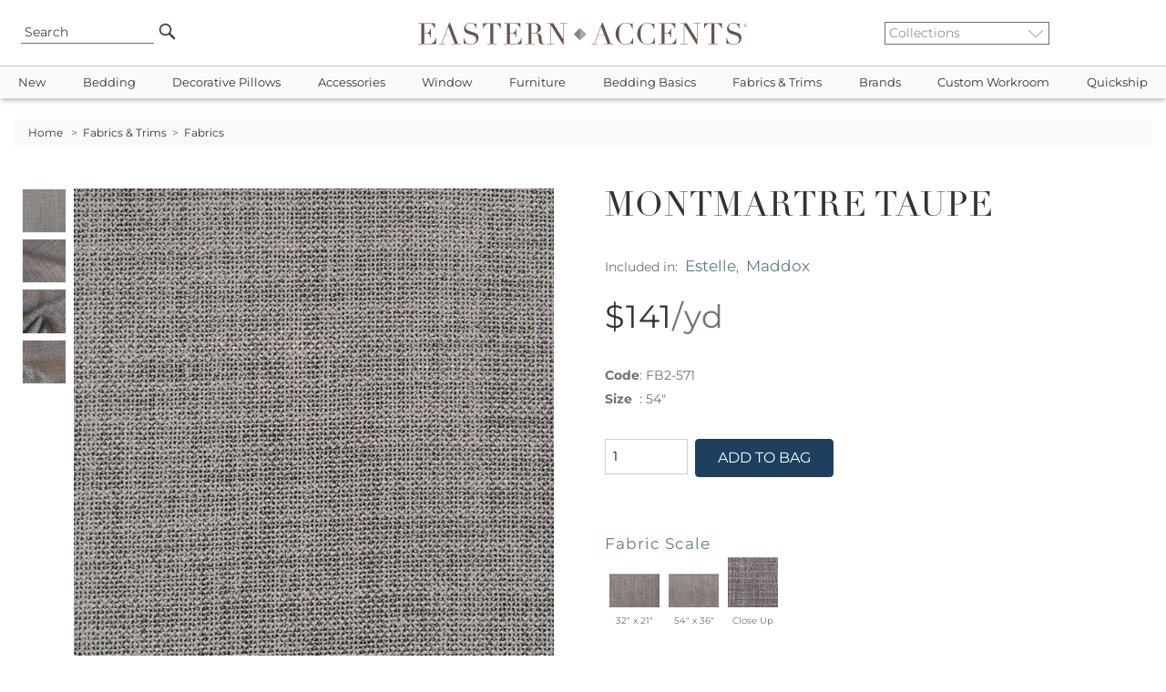

--- FILE ---
content_type: text/html
request_url: https://www.easternaccents.com/pv-172829-montmartre-taupe.html
body_size: 22560
content:

<!DOCTYPE html>
<html lang="en">
<head>
<!-- Google Tag Manager -->
<script type="14d37eeea57069984d8f3746-text/javascript">(function(w,d,s,l,i){w[l]=w[l]||[];w[l].push({'gtm.start':
new Date().getTime(),event:'gtm.js'});var f=d.getElementsByTagName(s)[0],
j=d.createElement(s),dl=l!='dataLayer'?'&l='+l:'';j.async=true;j.src=
'https://www.googletagmanager.com/gtm.js?id='+i+dl;f.parentNode.insertBefore(j,f);
})(window,document,'script','dataLayer','GTM-MTZNZXN');</script>
<!-- End Google Tag Manager -->

<meta name="viewport" content="width=device-width, initial-scale=1, maximum-scale=2">
<title>Montmartre Taupe | Eastern Accents</title>
<meta name="twitter:card" content="summary_large_image" />
<meta property="twitter:domain" content="easternaccents.com" />
<meta property="twitter:url" content="https://www.easternaccents.com/pv-172829-montmartre-taupe.html" />
<meta name="twitter:description" content="Shop the best luxury bedding collections from Eastern Accents. Discover designer bedding sets, duvet covers, comforters, bed sets, bed skirts, coverlets and more. Visit EasternAccents.com to select from our timeless collections." />
<meta name="twitter:image" content="https://cdn.easternaccents.us/large/FB2-571-large.jpg" />
<meta name="og:title" content="Montmartre Taupe | Eastern Accents" />
<meta name="twitter:title" content="Montmartre Taupe | Eastern Accents" />
<meta property="og:url" content="https://www.easternaccents.com/pv-172829-montmartre-taupe.html">
<meta property="og:type" content="website">
<meta property="og:site_name" content="Eastern Accents"/>
<meta property="og:type" content="website" />
<meta name="og:description" content="Shop the best luxury bedding collections from Eastern Accents. Discover designer bedding sets, duvet covers, comforters, bed sets, bed skirts, coverlets and more. Visit EasternAccents.com to select from our timeless collections." />
<meta name="og:image" content="https://cdn.easternaccents.us/large/FB2-571-large.jpg" />
<meta name="description" content="Montmartre Taupe - Shop the best luxury bedding collections from Eastern Accents. Discover designer bedding sets, duvet covers, comforters, bed sets, bed skirts, coverlets and more. Visit EasternAccents.com to select from our timeless collections." />
<meta name="keywords" content="Luxury Bedding,Duvet Covers,Down Comforters,Bedding Linens,Ottomans,Table Runners,Fabric,Trim,Window Treatment,Drapery,Curtain Panels,Bedding Collections,Custom Bedding,Throw Pillows" />
<meta http-equiv="content-language" content="English" />
<meta charset="ISO-8859-1" />
<meta name="rating" content="General" />
<meta name="ObjectType" content="Document" />
<meta name="revisit" content="1" />
<meta name="classification" content="General merchandise" />
<meta name="distribution" content="Global" />

<link href="https://www.easternaccents.com/pv-172829-montmartre-taupe.html" rel="canonical" />


<link rel="stylesheet" href="https://cdnjs.cloudflare.com/ajax/libs/jqueryui/1.12.1/jquery-ui.min.css">
<link rel="stylesheet" href="https://cdnjs.cloudflare.com/ajax/libs/twitter-bootstrap/4.6.0/css/bootstrap.min.css">
<link rel="stylesheet" type="text/css" href="https://cdn.easternaccents.us/usermods/templates/xhtml/css/styles.min.css?ver=03102025_4" />
<link rel="stylesheet" type="text/css" href="https://cdn.easternaccents.us/usermods/templates/xhtml/css/bootstrap-side-modals.css?ver=03102025_4" />
<style type="text/css">@font-face {font-family:Roboto;font-style:normal;font-weight:300;src:url(/cf-fonts/s/roboto/5.0.11/vietnamese/300/normal.woff2);unicode-range:U+0102-0103,U+0110-0111,U+0128-0129,U+0168-0169,U+01A0-01A1,U+01AF-01B0,U+0300-0301,U+0303-0304,U+0308-0309,U+0323,U+0329,U+1EA0-1EF9,U+20AB;font-display:swap;}@font-face {font-family:Roboto;font-style:normal;font-weight:300;src:url(/cf-fonts/s/roboto/5.0.11/cyrillic/300/normal.woff2);unicode-range:U+0301,U+0400-045F,U+0490-0491,U+04B0-04B1,U+2116;font-display:swap;}@font-face {font-family:Roboto;font-style:normal;font-weight:300;src:url(/cf-fonts/s/roboto/5.0.11/cyrillic-ext/300/normal.woff2);unicode-range:U+0460-052F,U+1C80-1C88,U+20B4,U+2DE0-2DFF,U+A640-A69F,U+FE2E-FE2F;font-display:swap;}@font-face {font-family:Roboto;font-style:normal;font-weight:300;src:url(/cf-fonts/s/roboto/5.0.11/latin/300/normal.woff2);unicode-range:U+0000-00FF,U+0131,U+0152-0153,U+02BB-02BC,U+02C6,U+02DA,U+02DC,U+0304,U+0308,U+0329,U+2000-206F,U+2074,U+20AC,U+2122,U+2191,U+2193,U+2212,U+2215,U+FEFF,U+FFFD;font-display:swap;}@font-face {font-family:Roboto;font-style:normal;font-weight:300;src:url(/cf-fonts/s/roboto/5.0.11/greek/300/normal.woff2);unicode-range:U+0370-03FF;font-display:swap;}@font-face {font-family:Roboto;font-style:normal;font-weight:300;src:url(/cf-fonts/s/roboto/5.0.11/greek-ext/300/normal.woff2);unicode-range:U+1F00-1FFF;font-display:swap;}@font-face {font-family:Roboto;font-style:normal;font-weight:300;src:url(/cf-fonts/s/roboto/5.0.11/latin-ext/300/normal.woff2);unicode-range:U+0100-02AF,U+0304,U+0308,U+0329,U+1E00-1E9F,U+1EF2-1EFF,U+2020,U+20A0-20AB,U+20AD-20CF,U+2113,U+2C60-2C7F,U+A720-A7FF;font-display:swap;}@font-face {font-family:Roboto;font-style:normal;font-weight:400;src:url(/cf-fonts/s/roboto/5.0.11/greek-ext/400/normal.woff2);unicode-range:U+1F00-1FFF;font-display:swap;}@font-face {font-family:Roboto;font-style:normal;font-weight:400;src:url(/cf-fonts/s/roboto/5.0.11/latin-ext/400/normal.woff2);unicode-range:U+0100-02AF,U+0304,U+0308,U+0329,U+1E00-1E9F,U+1EF2-1EFF,U+2020,U+20A0-20AB,U+20AD-20CF,U+2113,U+2C60-2C7F,U+A720-A7FF;font-display:swap;}@font-face {font-family:Roboto;font-style:normal;font-weight:400;src:url(/cf-fonts/s/roboto/5.0.11/latin/400/normal.woff2);unicode-range:U+0000-00FF,U+0131,U+0152-0153,U+02BB-02BC,U+02C6,U+02DA,U+02DC,U+0304,U+0308,U+0329,U+2000-206F,U+2074,U+20AC,U+2122,U+2191,U+2193,U+2212,U+2215,U+FEFF,U+FFFD;font-display:swap;}@font-face {font-family:Roboto;font-style:normal;font-weight:400;src:url(/cf-fonts/s/roboto/5.0.11/vietnamese/400/normal.woff2);unicode-range:U+0102-0103,U+0110-0111,U+0128-0129,U+0168-0169,U+01A0-01A1,U+01AF-01B0,U+0300-0301,U+0303-0304,U+0308-0309,U+0323,U+0329,U+1EA0-1EF9,U+20AB;font-display:swap;}@font-face {font-family:Roboto;font-style:normal;font-weight:400;src:url(/cf-fonts/s/roboto/5.0.11/cyrillic/400/normal.woff2);unicode-range:U+0301,U+0400-045F,U+0490-0491,U+04B0-04B1,U+2116;font-display:swap;}@font-face {font-family:Roboto;font-style:normal;font-weight:400;src:url(/cf-fonts/s/roboto/5.0.11/greek/400/normal.woff2);unicode-range:U+0370-03FF;font-display:swap;}@font-face {font-family:Roboto;font-style:normal;font-weight:400;src:url(/cf-fonts/s/roboto/5.0.11/cyrillic-ext/400/normal.woff2);unicode-range:U+0460-052F,U+1C80-1C88,U+20B4,U+2DE0-2DFF,U+A640-A69F,U+FE2E-FE2F;font-display:swap;}@font-face {font-family:Roboto;font-style:italic;font-weight:400;src:url(/cf-fonts/s/roboto/5.0.11/latin/400/italic.woff2);unicode-range:U+0000-00FF,U+0131,U+0152-0153,U+02BB-02BC,U+02C6,U+02DA,U+02DC,U+0304,U+0308,U+0329,U+2000-206F,U+2074,U+20AC,U+2122,U+2191,U+2193,U+2212,U+2215,U+FEFF,U+FFFD;font-display:swap;}@font-face {font-family:Roboto;font-style:italic;font-weight:400;src:url(/cf-fonts/s/roboto/5.0.11/vietnamese/400/italic.woff2);unicode-range:U+0102-0103,U+0110-0111,U+0128-0129,U+0168-0169,U+01A0-01A1,U+01AF-01B0,U+0300-0301,U+0303-0304,U+0308-0309,U+0323,U+0329,U+1EA0-1EF9,U+20AB;font-display:swap;}@font-face {font-family:Roboto;font-style:italic;font-weight:400;src:url(/cf-fonts/s/roboto/5.0.11/latin-ext/400/italic.woff2);unicode-range:U+0100-02AF,U+0304,U+0308,U+0329,U+1E00-1E9F,U+1EF2-1EFF,U+2020,U+20A0-20AB,U+20AD-20CF,U+2113,U+2C60-2C7F,U+A720-A7FF;font-display:swap;}@font-face {font-family:Roboto;font-style:italic;font-weight:400;src:url(/cf-fonts/s/roboto/5.0.11/greek/400/italic.woff2);unicode-range:U+0370-03FF;font-display:swap;}@font-face {font-family:Roboto;font-style:italic;font-weight:400;src:url(/cf-fonts/s/roboto/5.0.11/cyrillic-ext/400/italic.woff2);unicode-range:U+0460-052F,U+1C80-1C88,U+20B4,U+2DE0-2DFF,U+A640-A69F,U+FE2E-FE2F;font-display:swap;}@font-face {font-family:Roboto;font-style:italic;font-weight:400;src:url(/cf-fonts/s/roboto/5.0.11/greek-ext/400/italic.woff2);unicode-range:U+1F00-1FFF;font-display:swap;}@font-face {font-family:Roboto;font-style:italic;font-weight:400;src:url(/cf-fonts/s/roboto/5.0.11/cyrillic/400/italic.woff2);unicode-range:U+0301,U+0400-045F,U+0490-0491,U+04B0-04B1,U+2116;font-display:swap;}@font-face {font-family:Roboto;font-style:normal;font-weight:700;src:url(/cf-fonts/s/roboto/5.0.11/latin-ext/700/normal.woff2);unicode-range:U+0100-02AF,U+0304,U+0308,U+0329,U+1E00-1E9F,U+1EF2-1EFF,U+2020,U+20A0-20AB,U+20AD-20CF,U+2113,U+2C60-2C7F,U+A720-A7FF;font-display:swap;}@font-face {font-family:Roboto;font-style:normal;font-weight:700;src:url(/cf-fonts/s/roboto/5.0.11/greek-ext/700/normal.woff2);unicode-range:U+1F00-1FFF;font-display:swap;}@font-face {font-family:Roboto;font-style:normal;font-weight:700;src:url(/cf-fonts/s/roboto/5.0.11/vietnamese/700/normal.woff2);unicode-range:U+0102-0103,U+0110-0111,U+0128-0129,U+0168-0169,U+01A0-01A1,U+01AF-01B0,U+0300-0301,U+0303-0304,U+0308-0309,U+0323,U+0329,U+1EA0-1EF9,U+20AB;font-display:swap;}@font-face {font-family:Roboto;font-style:normal;font-weight:700;src:url(/cf-fonts/s/roboto/5.0.11/cyrillic-ext/700/normal.woff2);unicode-range:U+0460-052F,U+1C80-1C88,U+20B4,U+2DE0-2DFF,U+A640-A69F,U+FE2E-FE2F;font-display:swap;}@font-face {font-family:Roboto;font-style:normal;font-weight:700;src:url(/cf-fonts/s/roboto/5.0.11/greek/700/normal.woff2);unicode-range:U+0370-03FF;font-display:swap;}@font-face {font-family:Roboto;font-style:normal;font-weight:700;src:url(/cf-fonts/s/roboto/5.0.11/cyrillic/700/normal.woff2);unicode-range:U+0301,U+0400-045F,U+0490-0491,U+04B0-04B1,U+2116;font-display:swap;}@font-face {font-family:Roboto;font-style:normal;font-weight:700;src:url(/cf-fonts/s/roboto/5.0.11/latin/700/normal.woff2);unicode-range:U+0000-00FF,U+0131,U+0152-0153,U+02BB-02BC,U+02C6,U+02DA,U+02DC,U+0304,U+0308,U+0329,U+2000-206F,U+2074,U+20AC,U+2122,U+2191,U+2193,U+2212,U+2215,U+FEFF,U+FFFD;font-display:swap;}</style>
<style type="text/css">@font-face {font-family:Montserrat;font-style:normal;font-weight:100 900;src:url(/cf-fonts/v/montserrat/5.0.16/latin/wght/normal.woff2);unicode-range:U+0000-00FF,U+0131,U+0152-0153,U+02BB-02BC,U+02C6,U+02DA,U+02DC,U+0304,U+0308,U+0329,U+2000-206F,U+2074,U+20AC,U+2122,U+2191,U+2193,U+2212,U+2215,U+FEFF,U+FFFD;font-display:swap;}@font-face {font-family:Montserrat;font-style:normal;font-weight:100 900;src:url(/cf-fonts/v/montserrat/5.0.16/latin-ext/wght/normal.woff2);unicode-range:U+0100-02AF,U+0304,U+0308,U+0329,U+1E00-1E9F,U+1EF2-1EFF,U+2020,U+20A0-20AB,U+20AD-20CF,U+2113,U+2C60-2C7F,U+A720-A7FF;font-display:swap;}@font-face {font-family:Montserrat;font-style:normal;font-weight:100 900;src:url(/cf-fonts/v/montserrat/5.0.16/cyrillic/wght/normal.woff2);unicode-range:U+0301,U+0400-045F,U+0490-0491,U+04B0-04B1,U+2116;font-display:swap;}@font-face {font-family:Montserrat;font-style:normal;font-weight:100 900;src:url(/cf-fonts/v/montserrat/5.0.16/cyrillic-ext/wght/normal.woff2);unicode-range:U+0460-052F,U+1C80-1C88,U+20B4,U+2DE0-2DFF,U+A640-A69F,U+FE2E-FE2F;font-display:swap;}@font-face {font-family:Montserrat;font-style:normal;font-weight:100 900;src:url(/cf-fonts/v/montserrat/5.0.16/vietnamese/wght/normal.woff2);unicode-range:U+0102-0103,U+0110-0111,U+0128-0129,U+0168-0169,U+01A0-01A1,U+01AF-01B0,U+0300-0301,U+0303-0304,U+0308-0309,U+0323,U+0329,U+1EA0-1EF9,U+20AB;font-display:swap;}@font-face {font-family:Montserrat;font-style:italic;font-weight:100 900;src:url(/cf-fonts/v/montserrat/5.0.16/latin/wght/italic.woff2);unicode-range:U+0000-00FF,U+0131,U+0152-0153,U+02BB-02BC,U+02C6,U+02DA,U+02DC,U+0304,U+0308,U+0329,U+2000-206F,U+2074,U+20AC,U+2122,U+2191,U+2193,U+2212,U+2215,U+FEFF,U+FFFD;font-display:swap;}@font-face {font-family:Montserrat;font-style:italic;font-weight:100 900;src:url(/cf-fonts/v/montserrat/5.0.16/latin-ext/wght/italic.woff2);unicode-range:U+0100-02AF,U+0304,U+0308,U+0329,U+1E00-1E9F,U+1EF2-1EFF,U+2020,U+20A0-20AB,U+20AD-20CF,U+2113,U+2C60-2C7F,U+A720-A7FF;font-display:swap;}@font-face {font-family:Montserrat;font-style:italic;font-weight:100 900;src:url(/cf-fonts/v/montserrat/5.0.16/cyrillic/wght/italic.woff2);unicode-range:U+0301,U+0400-045F,U+0490-0491,U+04B0-04B1,U+2116;font-display:swap;}@font-face {font-family:Montserrat;font-style:italic;font-weight:100 900;src:url(/cf-fonts/v/montserrat/5.0.16/vietnamese/wght/italic.woff2);unicode-range:U+0102-0103,U+0110-0111,U+0128-0129,U+0168-0169,U+01A0-01A1,U+01AF-01B0,U+0300-0301,U+0303-0304,U+0308-0309,U+0323,U+0329,U+1EA0-1EF9,U+20AB;font-display:swap;}@font-face {font-family:Montserrat;font-style:italic;font-weight:100 900;src:url(/cf-fonts/v/montserrat/5.0.16/cyrillic-ext/wght/italic.woff2);unicode-range:U+0460-052F,U+1C80-1C88,U+20B4,U+2DE0-2DFF,U+A640-A69F,U+FE2E-FE2F;font-display:swap;}</style>
<script type="14d37eeea57069984d8f3746-text/javascript" src="https://cdnjs.cloudflare.com/ajax/libs/jquery/3.2.1/jquery.min.js"></script>
<script src="https://cdnjs.cloudflare.com/ajax/libs/popper.js/1.11.0/umd/popper.min.js" type="14d37eeea57069984d8f3746-text/javascript"></script>
<script src="https://cdnjs.cloudflare.com/ajax/libs/twitter-bootstrap/4.6.0/js/bootstrap.min.js" type="14d37eeea57069984d8f3746-text/javascript"></script>
<script src="https://cdnjs.cloudflare.com/ajax/libs/font-awesome/5.12.1/js/all.min.js" crossorigin="anonymous" async type="14d37eeea57069984d8f3746-text/javascript"></script>
<script type="14d37eeea57069984d8f3746-text/javascript" src="https://cdn.easternaccents.us/scripts/jscripts/ibox/ibox.js?ver=03102025_4" defer></script> 
<script type="14d37eeea57069984d8f3746-text/javascript" src="https://cdn.easternaccents.us/scripts/jscripts/ibox/ibox.extras.js?ver=03102025_4" defer></script> 
<script src="https://cdnjs.cloudflare.com/ajax/libs/elevatezoom/3.0.1/jquery.elevatezoom.min.js" defer type="14d37eeea57069984d8f3746-text/javascript"></script>
<script type="14d37eeea57069984d8f3746-text/javascript" src="https://cdn.easternaccents.us/scripts/jscripts/jq/jquery.popUpWindow.js?ver=03102025_4" defer></script> 
<script type="14d37eeea57069984d8f3746-text/javascript" src="https://cdnjs.cloudflare.com/ajax/libs/slick-carousel/1.9.0/slick.min.js" defer></script>
<script src="https://cdnjs.cloudflare.com/ajax/libs/jqueryui/1.12.1/jquery-ui.min.js" type="14d37eeea57069984d8f3746-text/javascript"></script>

<script type="application/ld+json">
{ "@context" : "https://schema.org",
  "@type" : "Organization",
  "name" : "Eastern Accents",
  "alternateName" : "Eastern Accents Luxury Bedding & Home Decor",
  "url" : "https://www.easternaccents.com/",
  "logo" : "https://www.easternaccents.com/usermods/img/eastern-accents-luxury-bedding-logo.jpg",
  "slogan" : "Luxury Bedding and Home Textiles",
  "sameAs" : ["https://www.facebook.com/easternaccents/",
  "https://www.pinterest.ca/easternaccents/",
  "https://www.instagram.com/easternaccents/",
  "https://www.youtube.com/channel/UChck4vnQ_73jhBeaVjDWR5g"
],
  "address": {
    "@type": "PostalAddress",
    "addressLocality": "Chicago",
    "addressCountry": "USA",
    "addressRegion": "IL",
    "postalCode": "60641",
    "streetAddress": "4201 W. Belmont Ave"
  },
"contactPoint" : [
	{
      "@type" : "ContactPoint",
      "email" : "customerservice@easternaccents.com",
      "contactType" : "Customer Service",
      "areaServed" : ["US","CA"]
    } , {
      "@type" : "ContactPoint",
      "telephone" : "+1-800-397-4556",
      "contactType" : "Customer Service",
      "contactOption" : "TollFree",
      "areaServed" : ["US","CA"]
    } , {
      "@type" : "ContactPoint",
      "faxNumber" : "+1-800-998-3278",
      "contactType" : "Customer Service",
      "areaServed" : ["US","CA"]
    } ] }
</script>	

<script src="https://analytics.ahrefs.com/analytics.js" data-key="g/vbrxoi5uhQnXxmcaJEHg" async type="14d37eeea57069984d8f3746-text/javascript"></script>
</head>
<body data-spy="scroll" data-target="#sidebar">
<!-- Google Tag Manager (noscript) -->
<noscript><iframe src="https://www.googletagmanager.com/ns.html?id=GTM-MTZNZXN"
height="0" width="0" style="display:none;visibility:hidden"></iframe></noscript>
<!-- End Google Tag Manager (noscript) -->

        <div class="header container-fluid px-0">
            <div class="wrapper row px-2">
			
                <div class="col-2 d-lg-none d-flex">
                    <button data-toggle="collapse" data-target="#topbar" type="button" class="navbar-toggle collapsed hideprint">
                        <span class="sr-only">Toggle navigation</span> <i class="fas fa-bars"></i>
                    </button>
                </div>
				<div class="col-2 d-none d-lg-flex">
                   <div class="searchBox">
    	                <form id="searchform" action="/pl-0-search" method="get" class="search" name="searchBox" style="position:relative;" onsubmit="if (!window.__cfRLUnblockHandlers) return false; if(document.getElementById('strSearch').value.toLowerCase()=='search' || document.getElementById('strSearch').value=='')return false;" data-cf-modified-14d37eeea57069984d8f3746-="">
                            <input name="strSearch" id="strSearch" class="frontsearch" placeholder="Search" value="Search" onclick="if (!window.__cfRLUnblockHandlers) return false; if(this.value.toLowerCase()=='search')this.value='';" data-cf-modified-14d37eeea57069984d8f3746-="" />
	                        <input src="https://cdn.easternaccents.us/usermods/img/Go1_off.png" type="image" class="gobutton headhover" alt="Go" />
	                        <input type="hidden" value="t" name="search" />
	                        <input type="hidden" value="s" name="f" />
	                    </form>
	                </div>

                </div>
				<div class="col-1 d-none d-lg-flex">
				</div>
                <div class="col-8 col-lg-6">
		                
						
					<div id="logodiv">
						<a href="https://www.easternaccents.com/">
                        <img src="https://cdn.easternaccents.us/usermods/img/logo.svg?ver=02112020" border="0" alt="Eastern Accents - Luxury designer bedding, linens, and home decor" class="logo d-none d-sm-inline"  width="678" height="46"/><img src="https://cdn.easternaccents.us/usermods/img/logo_mobile.svg?ver=02112020" border="0" alt="Eastern Accents - Luxury designer bedding, linens, and home decor" class="logo d-sm-none d-inline" width="678" height="46"/>
                            <span class="alt-logo">Eastern Accents - Luxury designer bedding, linens, and home decor</span>
                        </a>
						
                   
                    </div>
                    
                </div>


                <div class="col-2 d-none d-lg-flex">                    
                    <div class="collectionlist">	                
                        <form action="/collection.asp" method="get">
                            <select name="IDCategory" onchange="if (!window.__cfRLUnblockHandlers) return false; if(this.value!='')document.location.href = this.value;" class="ddCollection" aria-label="Collections" data-cf-modified-14d37eeea57069984d8f3746-="">
			                    <option value="">Collections</option>	  
			                    <option value="https://www.easternaccents.com/cl-1337-acantha">Acantha</option><option value="https://www.easternaccents.com/cl-1350-adare-manor-collection">Adare Manor</option><option value="https://www.easternaccents.com/cl-1698-adrienne-fine-linens-collection">Adrienne</option><option value="https://www.easternaccents.com/cl-927-aiden-luxury-bedding-collection-by-eastern-accents">Aiden</option><option value="https://www.easternaccents.com/cl-1183-alaia-collection">Alaia</option><option value="https://www.easternaccents.com/cl-983-albany-white-washable-100-cotton-matelasse-coverlet-and-pillows">Albany</option><option value="https://www.easternaccents.com/cl-1380-aldrich-collection">Aldrich</option><option value="https://www.easternaccents.com/cl-1794-alma-collection">Alma</option><option value="https://www.easternaccents.com/cl-1955-alpaca">Alpaca</option><option value="https://www.easternaccents.com/cl-1907-altan-mashup-bedding-collection-by-eastern-accents">Altan</option><option value="https://www.easternaccents.com/cl-1956-althea">Althea</option><option value="https://www.easternaccents.com/cl-968-amal-luxury-bedding-collection">Amal</option><option value="https://www.easternaccents.com/cl-963-amara-collection">Amara</option><option value="https://www.easternaccents.com/cl-1659-amberlynn-bedding-collection">Amberlynn</option><option value="https://www.easternaccents.com/cl-1075-ambiance-trevira-sheer-drapery-collection">Ambiance Drapery</option><option value="https://www.easternaccents.com/cl-1927-andes">Andes</option><option value="https://www.easternaccents.com/cl-1874-andromeda-fine-linens-by-de'-medici">Andromeda</option><option value="https://www.easternaccents.com/cl-1634-animal-upholstered-ottomans--benches">Animale</option><option value="https://www.easternaccents.com/cl-1650-antiquity-velvet-decorative-pillows">Antiquity</option><option value="https://www.easternaccents.com/cl-1013-aoki-tropical-luxury-bedding-collection">Aoki</option><option value="https://www.easternaccents.com/cl-1909-arlen-mashup-bedding-collection-by-eastern-accents">Arlen</option><option value="https://www.easternaccents.com/cl-1246-artemis-collection">Artemis</option><option value="https://www.easternaccents.com/cl-1007-arthur-luxury-bedding-collection">Arthur</option><option value="https://www.easternaccents.com/cl-1761-arwen-bedding-collection">Arwen</option><option value="https://www.easternaccents.com/cl-1254-arya-collection">Arya</option><option value="https://www.easternaccents.com/cl-1734-asana-luxury-bedding-collection">Asana</option><option value="https://www.easternaccents.com/cl-1287-astoria">Astoria</option><option value="https://www.easternaccents.com/cl-1392-azores">Azores</option><option value="https://www.easternaccents.com/cl-1012-azul">Azul</option><option value="https://www.easternaccents.com/cl-1014-bale-collection">Bale</option><option value="https://www.easternaccents.com/cl-1566-balfour-collection">Balfour</option><option value="https://www.easternaccents.com/cl-1291-banks-collection">Banks</option><option value="https://www.easternaccents.com/cl-870-bardot">Bardot</option><option value="https://www.easternaccents.com/cl-1676-baxter-bedding-collection">Baxter</option><option value="https://www.easternaccents.com/cl-1853-bay-point">Bay Point</option><option value="https://www.easternaccents.com/cl-1565-baynes-collection">Baynes</option><option value="https://www.easternaccents.com/cl-1929-beatrice-bedding-collection">Beatrice</option><option value="https://www.easternaccents.com/cl-1894-beau">Beau</option><option value="https://www.easternaccents.com/cl-1313-beaver-creek">Beaver Creek</option><option value="https://www.easternaccents.com/cl-1856-beechwood">Beechwood</option><option value="https://www.easternaccents.com/cl-1827-belize-collection">Belize</option><option value="https://www.easternaccents.com/cl-1339-benjamin-mashup">Benjamin</option><option value="https://www.easternaccents.com/cl-1904-benson-bedding-collection-by-thom-filicia">Benson</option><option value="https://www.easternaccents.com/cl-1308-beru-mashup">Beru</option><option value="https://www.easternaccents.com/cl-1373-bimini-collection">Bimini</option><option value="https://www.easternaccents.com/cl-1828-bishop-collection">Bishop</option><option value="https://www.easternaccents.com/cl-964-blake-collection">Blake</option><option value="https://www.easternaccents.com/cl-1799-blass-ticking">Blass</option><option value="https://www.easternaccents.com/cl-1585-bluff-soft-pink-sham-pillows-and-coverlet-by-thom-filicia-for-eastern-accents">Bluff</option><option value="https://www.easternaccents.com/cl-1755-border--trim-decorative-pillows">Border & Trim</option><option value="https://www.easternaccents.com/cl-1782-boucle-pillows-by-studio-773">Boucle</option><option value="https://www.easternaccents.com/cl-1271-boutique-designer-throw-pillows--luxury-pillows--bedding-by-studio-773-for-eastern-accents">Boutique</option><option value="https://www.easternaccents.com/cl-1053-bowie-exotic-luxury-bedding-collection">Bowie</option><option value="https://www.easternaccents.com/cl-965-box-spring-covers">Box Spring Covers</option><option value="https://www.easternaccents.com/cl-1586-brant-point-finely-striped-cotton-bed-shams-and-duvet-cover-by-thom-filicia-for-eastern-accents">Brant Point</option><option value="https://www.easternaccents.com/cl-980-brayden-collection">Brayden</option><option value="https://www.easternaccents.com/cl-1314-breckenridge">Breckenridge</option><option value="https://www.easternaccents.com/cl-1076-breeze-pure-linen">Breeze Drapery</option><option value="https://www.easternaccents.com/cl-1344-brentwood-bedset">Brentwood</option><option value="https://www.easternaccents.com/cl-1699-brera-flannel-collection">Brera</option><option value="https://www.easternaccents.com/cl-1587-bridgehampton">Bridgehampton</option><option value="https://www.easternaccents.com/cl-1971-brisa">Brisa</option><option value="https://www.easternaccents.com/cl-1261-brooklyn">Brooklyn</option><option value="https://www.easternaccents.com/cl-1770-cabo-collection">Cabo</option><option value="https://www.easternaccents.com/cl-1596-cador">Cador</option><option value="https://www.easternaccents.com/cl-1970-calliope">Calliope</option><option value="https://www.easternaccents.com/cl-1171-calypso-peacock-collection">Calypso Peacock</option><option value="https://www.easternaccents.com/cl-1574-camden-collection">Camden</option><option value="https://www.easternaccents.com/cl-1700-camilla-linen-collection">Camilla</option><option value="https://www.easternaccents.com/cl-1916-camille">Camille</option><option value="https://www.easternaccents.com/cl-1701-carlotta-fine-linens-collection">Carlotta</option><option value="https://www.easternaccents.com/cl-1779-carmel">Carmel</option><option value="https://www.easternaccents.com/cl-1324-carson-mashup">Carson</option><option value="https://www.easternaccents.com/cl-1889-casa-guava">Casa Guava</option><option value="https://www.easternaccents.com/cl-1370-castaway-collection">Castaway</option><option value="https://www.easternaccents.com/cl-1556-castine">Castine</option><option value="https://www.easternaccents.com/cl-1972-cavill">Cavill</option><option value="https://www.easternaccents.com/cl-1966-caye">Caye</option><option value="https://www.easternaccents.com/cl-1702-celine-lace-fine-linens-collection">Celine</option><option value="https://www.easternaccents.com/cl-863-central-park-collection">Central Park</option><option value="https://www.easternaccents.com/cl-892-chalet-alpine-home-collection">Chalet Alpine Home</option><option value="https://www.easternaccents.com/cl-1891-champagne-sparkle">Champagne Sparkle</option><option value="https://www.easternaccents.com/cl-1867-charlie">Charlie</option><option value="https://www.easternaccents.com/cl-1056-chatham-collection">Chatham</option><option value="https://www.easternaccents.com/cl-1588-chilmark-collection">Chilmark</option><option value="https://www.easternaccents.com/cl-1296-cisero">Cisero</option><option value="https://www.easternaccents.com/cl-1662-alexa-hampton-bedding-collections---claire">Claire</option><option value="https://www.easternaccents.com/cl-1854-clearview-collection">Clearview</option><option value="https://www.easternaccents.com/cl-1369-clementine-collection">Clementine</option><option value="https://www.easternaccents.com/cl-1888-cocobay-luxury-bedding-collection">Cocobay</option><option value="https://www.easternaccents.com/cl-1917-colt-bedding-collection-from-niche-by-eastern-accents">Colt</option><option value="https://www.easternaccents.com/cl-1668-congaree-bedding-collection-by-eastern-accents">Congaree</option><option value="https://www.easternaccents.com/cl-1863-connery">Connery</option><option value="https://www.easternaccents.com/cl-1303-cooper">Cooper</option><option value="https://www.easternaccents.com/cl-1703-coperta-collection">Coperta</option><option value="https://www.easternaccents.com/cl-1639-copley-collection">Copley</option><option value="https://www.easternaccents.com/cl-1789-coraline--mashup">Coraline</option><option value="https://www.easternaccents.com/cl-1896-corona-del-mar">Corona Del Mar</option><option value="https://www.easternaccents.com/cl-1870-cove">Cove</option><option value="https://www.easternaccents.com/cl-1934-cristobal-bedding-collection">Cristobal</option><option value="https://www.easternaccents.com/cl-1762-danae-bedding-collection">Danae</option><option value="https://www.easternaccents.com/cl-1942-dawn">Dawn</option><option value="https://www.easternaccents.com/cl-1704-delaveen-collection">Delaveen</option><option value="https://www.easternaccents.com/cl-1045-delray-matelasse">Delray Matelasse</option><option value="https://www.easternaccents.com/cl-1705-deluca-collection">Deluca</option><option value="https://www.easternaccents.com/cl-1649-devon-collection">Devon</option><option value="https://www.easternaccents.com/cl-1609-dexter-mashup">Dexter</option><option value="https://www.easternaccents.com/cl-1363-dia-mashup">Dia</option><option value="https://www.easternaccents.com/cl-1823-dolce-throws">Dolce Throws</option><option value="https://www.easternaccents.com/cl-1897-dominique">Dominique</option><option value="https://www.easternaccents.com/cl-866-downey-collection">Downey</option><option value="https://www.easternaccents.com/cl-1903-duke-mashup-bedding-collection-by-zachary-luke-designs">Duke</option><option value="https://www.easternaccents.com/cl-1381-echo-collection">Echo</option><option value="https://www.easternaccents.com/cl-871-edith-collection">Edith</option><option value="https://www.easternaccents.com/cl-1077-edris-drapery">Edris Drapery</option><option value="https://www.easternaccents.com/cl-1769-elektra-collection">Elektra</option><option value="https://www.easternaccents.com/cl-1877-eleonor-bedding-collection">Eleonor</option><option value="https://www.easternaccents.com/cl-1420-elias">Elias</option><option value="https://www.easternaccents.com/cl-1976-elise">Elise</option><option value="https://www.easternaccents.com/cl-1237-elliott-mashup">Elliott</option><option value="https://www.easternaccents.com/cl-966-eloise-boho-designer-luxury-bedding-collection">Eloise</option><option value="https://www.easternaccents.com/cl-1941-elspeth">Elspeth</option><option value="https://www.easternaccents.com/cl-1895-ember-fine-linen-collection">Ember</option><option value="https://www.easternaccents.com/cl-1176-emerson-collection">Emerson</option><option value="https://www.easternaccents.com/cl-1706-emilio-jacquard-fine-linen-collection">Emilio</option><option value="https://www.easternaccents.com/cl-1947-emmeline">Emmeline</option><option value="https://www.easternaccents.com/cl-1046-emory-collection">Emory</option><option value="https://www.easternaccents.com/cl-1890-enoch-luxury-bedding-collection-by-niche-for-eastern-acccents">Enoch</option><option value="https://www.easternaccents.com/cl-1707-enzo-fine-linens-collection">Enzo</option><option value="https://www.easternaccents.com/cl-466-equestrian">Equestrian</option><option value="https://www.easternaccents.com/cl-1865-esmeralda">Esmeralda</option><option value="https://www.easternaccents.com/cl-1683-esmeraude-bedding-collection">Esmeraude</option><option value="https://www.easternaccents.com/cl-1412-estelle-mashup">Estelle</option><option value="https://www.easternaccents.com/cl-1292-evangeline-collection">Evangeline</option><option value="https://www.easternaccents.com/cl-1959-evelina">Evelina</option><option value="https://www.easternaccents.com/cl-1664-alexa-hampton-bedding-collections---evie">Evie</option><option value="https://www.easternaccents.com/cl-947-ezra">Ezra</option><option value="https://www.easternaccents.com/cl-1855-fairuza-collection">Fairuza</option><option value="https://www.easternaccents.com/cl-1113-faux-fur-pillow-by-studio-773">Faux Fur</option><option value="https://www.easternaccents.com/cl-1760-faux-leather-pillow-by-studio-773">Faux Leather</option><option value="https://www.easternaccents.com/cl-1647-felicity-bedding-collection">Felicity</option><option value="https://www.easternaccents.com/cl-1623-felix-bedding-collection">Felix</option><option value="https://www.easternaccents.com/cl-1589-fiddlesticks-fine-linen">Fiddlesticks Fine Linen</option><option value="https://www.easternaccents.com/cl-1597-fielder-mashup">Fielder</option><option value="https://www.easternaccents.com/cl-1297-filmore-collection">Filmore</option><option value="https://www.easternaccents.com/cl-1570-fossil-collection">Fossil</option><option value="https://www.easternaccents.com/cl-1365-frances-mashup">Frances</option><option value="https://www.easternaccents.com/cl-1708-fresco-sateen-fine-linens-collection">Fresco</option><option value="https://www.easternaccents.com/cl-1730-freya-bedding-collection">Freya</option><option value="https://www.easternaccents.com/cl-732-gavin-collection">Gavin</option><option value="https://www.easternaccents.com/cl-1156-geode-pillows">Geode</option><option value="https://www.easternaccents.com/cl-1557-gepard">Gepard</option><option value="https://www.easternaccents.com/cl-1709-gianna-percale-fine-linen-collection">Gianna</option><option value="https://www.easternaccents.com/cl-1925-giorgina-bedding-collection">Giorgina</option><option value="https://www.easternaccents.com/cl-1424-glendorn-mashup-bedding-collection">Glendorn</option><option value="https://www.easternaccents.com/cl-1858-glinda-mashup-collection">Glinda</option><option value="https://www.easternaccents.com/cl-1284-glisten">Glisten</option><option value="https://www.easternaccents.com/cl-1655-gondry-bedding-collection">Gondry</option><option value="https://www.easternaccents.com/cl-1336-grayson">Grayson</option><option value="https://www.easternaccents.com/cl-1922-grenada-tropical-bedding-collection-by-eastern-accents">Grenada</option><option value="https://www.easternaccents.com/cl-1078-gresham-embroidery-curtain-panel">Gresham Drapery</option><option value="https://www.easternaccents.com/cl-1919-gustav-fine-linens-collection-by-de'-medici-fine-linens">Gustav</option><option value="https://www.easternaccents.com/cl-1047-halo-collection">Halo</option><option value="https://www.easternaccents.com/cl-1775-halprin-collection">Halprin</option><option value="https://www.easternaccents.com/cl-1159-hampton">Hampton</option><option value="https://www.easternaccents.com/cl-1710-hansel-flannel-bedding-collection">Hansel</option><option value="https://www.easternaccents.com/cl-1154-harper-white">Harper White</option><option value="https://www.easternaccents.com/cl-1741-hasting-bedding-collection-by-thom-filicia">Hastings</option><option value="https://www.easternaccents.com/cl-1876-haunt-couture">Haunt Couture</option><option value="https://www.easternaccents.com/cl-1871-haven-bedding-collection">Haven</option><option value="https://www.easternaccents.com/cl-1743-hawley-bedding-collection-by-thom-filicia">Hawley</option><option value="https://www.easternaccents.com/cl-1687-heathered-wool-pillows-by-studio-773">Heathered Wool</option><option value="https://www.easternaccents.com/cl-1008-hendrix-collections">Hendrix</option><option value="https://www.easternaccents.com/cl-1627-henio-bedding-collection">Henio</option><option value="https://www.easternaccents.com/cl-1829-higgins-collection">Higgins</option><option value="https://www.easternaccents.com/cl-1795-high-tide">High Tide</option><option value="https://www.easternaccents.com/cl-1967-highland">Highland</option><option value="https://www.easternaccents.com/cl-1282-holiday-classic-decorative-pillows-by-studio-773">Holiday Classic</option><option value="https://www.easternaccents.com/cl-1787-holiday-glam-decorative-pillows">Holiday Glam</option><option value="https://www.easternaccents.com/cl-1790-holiday-lodge">Holiday Lodge</option><option value="https://www.easternaccents.com/cl-1788-holiday-traditional">Holiday Traditional</option><option value="https://www.easternaccents.com/cl-1926-home-for-the-holidays">Home for the Holidays</option><option value="https://www.easternaccents.com/cl-1892-hoyt-luxury-bedding-collection-from-thom-filica-for-eastern-accents">Hoyt</option><option value="https://www.easternaccents.com/cl-1346-hugo-collection">Hugo</option><option value="https://www.easternaccents.com/cl-1584-hullabaloo-collection">Hullabaloo</option><option value="https://www.easternaccents.com/cl-1188-imogen-collection">Imogen</option><option value="https://www.easternaccents.com/cl-1711-incanto-jacquard-fine-linens-in-silver">Incanto</option><option value="https://www.easternaccents.com/cl-896-indira">Indira</option><option value="https://www.easternaccents.com/cl-1559-indochine-bedset">Indochine</option><option value="https://www.easternaccents.com/cl-1804-alexa-hampton-indoor-decorative-pillows-2022">Indoor Pillows</option><option value="https://www.easternaccents.com/cl-1861-ines-collection">Inez</option><option value="https://www.easternaccents.com/cl-1260-inigo-mashup">Inigo</option><option value="https://www.easternaccents.com/cl-1243-isolde-collection">Isolde</option><option value="https://www.easternaccents.com/cl-1921-izamar-fine-linens-collection-by-de'-medici-fine-linens">Izamar</option><option value="https://www.easternaccents.com/cl-1660-izaro-watercolor-sateen-fine-linens">Izaro</option><option value="https://www.easternaccents.com/cl-1911-jade-mashup-bedding-collection">Jade</option><option value="https://www.easternaccents.com/cl-1563-jardine">Jardine</option><option value="https://www.easternaccents.com/cl-1735-jinora-bedding-collection">Jinora</option><option value="https://www.easternaccents.com/cl-1797-joaquin-collection">Joaquin</option><option value="https://www.easternaccents.com/cl-1731-joella-bedding-collection-by-eastern-accents">Joella</option><option value="https://www.easternaccents.com/cl-1371-jolene-collection">Jolene</option><option value="https://www.easternaccents.com/cl-1656-josette-collection">Josette</option><option value="https://www.easternaccents.com/cl-1912-joshua-mashup-bedding-collection">Joshua</option><option value="https://www.easternaccents.com/cl-1712-juliet-lace-sateen-bedding-collection-in-ivory-and-white">Juliet</option><option value="https://www.easternaccents.com/cl-1376-junonia-collection">Junonia</option><option value="https://www.easternaccents.com/cl-1367-kade-collection">Kade</option><option value="https://www.easternaccents.com/cl-1945-kane">Kane</option><option value="https://www.easternaccents.com/cl-1757-kara-mashup-bedding-collection-by-eastern-accents">Kara</option><option value="https://www.easternaccents.com/cl-1732-kellen-mashup-collection-by-eastern-accents">Kellen</option><option value="https://www.easternaccents.com/cl-1784-kelso-collection">Kelso</option><option value="https://www.easternaccents.com/cl-1803-kiki-white-collection">Kiki</option><option value="https://www.easternaccents.com/cl-1379-kilbourn-collection">Kilbourn</option><option value="https://www.easternaccents.com/cl-1680-kimahri-bedding-collection">Kimahri</option><option value="https://www.easternaccents.com/cl-1353-kinsley-fine-linen">Kinsley Fine Linen</option><option value="https://www.easternaccents.com/cl-1786-kolette-collection">Kolette</option><option value="https://www.easternaccents.com/cl-1933-kona-bedding-collection">Kona</option><option value="https://www.easternaccents.com/cl-1852-laguna-collection">Laguna</option><option value="https://www.easternaccents.com/cl-1657-lara-mashup-collection-by-eastern-accents">Lara</option><option value="https://www.easternaccents.com/cl-1663-alexa-hampton-bedding-collections---lars">Lars</option><option value="https://www.easternaccents.com/cl-1057-laurel-collection">Laurel</option><option value="https://www.easternaccents.com/cl-1879-layton-kids'-bedding-collection">Layton</option><option value="https://www.easternaccents.com/cl-1688-leather-pillows-by-studio-773">Leather</option><option value="https://www.easternaccents.com/cl-1599-leif-mashup">Leif</option><option value="https://www.easternaccents.com/cl-1413-leighton">Leighton</option><option value="https://www.easternaccents.com/cl-1913-leona-mashup-bedding-collection">Leona</option><option value="https://www.easternaccents.com/cl-1672-liesl-collection-by-celerie-kemble">Liesl</option><option value="https://www.easternaccents.com/cl-1714-linea-collection">Linea</option><option value="https://www.easternaccents.com/cl-1277-lodge-group">Lodge</option><option value="https://www.easternaccents.com/cl-1351-lodi-collection">Lodi</option><option value="https://www.easternaccents.com/cl-1270-logan-collection">Logan</option><option value="https://www.easternaccents.com/cl-1943-lori">Lori</option><option value="https://www.easternaccents.com/cl-949-lourde-collection">Lourde</option><option value="https://www.easternaccents.com/cl-1740-lupita-collection">Lupita</option><option value="https://www.easternaccents.com/cl-1715-lusso-sateen-bedding-collection-in-white-and-cream">Lusso</option><option value="https://www.easternaccents.com/cl-1044-luxe-collection">Luxe</option><option value="https://www.easternaccents.com/cl-1716-lyra-fine-linens-collection">Lyra</option><option value="https://www.easternaccents.com/cl-1581-mackay-collection">Mackay</option><option value="https://www.easternaccents.com/cl-1378-maddox-collections">Maddox</option><option value="https://www.easternaccents.com/cl-973-magnolia-collection">Magnolia</option><option value="https://www.easternaccents.com/cl-1717-majorca-bedding-collection-by-eastern-accents">Majorca</option><option value="https://www.easternaccents.com/cl-1801-malaya-gingham-collection">Malaya</option><option value="https://www.easternaccents.com/cl-897-maldive-collection">Maldive</option><option value="https://www.easternaccents.com/cl-1054-malia-collection">Malia</option><option value="https://www.easternaccents.com/cl-1645-marceau-glam-decorative-bedding">Marceau</option><option value="https://www.easternaccents.com/cl-1638-marco-collection-by-thom-filicia">Marco</option><option value="https://www.easternaccents.com/cl-1665-alexa-hampton-bedding-collections---marguerite">Marguerite</option><option value="https://www.easternaccents.com/cl-1115-maritime-collection">Maritime</option><option value="https://www.easternaccents.com/cl-984-marsden-fine-linen-by-thom-filicia-for-eastern-accents">Marsden Fine Linen</option><option value="https://www.easternaccents.com/cl-955-marvel-sapphire">Marvel Sapphire</option><option value="https://www.easternaccents.com/cl-1718-matera-sateen-pique-bedding-collection">Matera</option><option value="https://www.easternaccents.com/cl-1396-matira-mashup">Matira</option><option value="https://www.easternaccents.com/cl-1419-matterhorn-mashup">Matterhorn</option><option value="https://www.easternaccents.com/cl-1880-max-kids'-bedding-collection">Max</option><option value="https://www.easternaccents.com/cl-1824-meadow-sateen-bedding-collection">Meadow</option><option value="https://www.easternaccents.com/cl-1578-medara-collection">Medara</option><option value="https://www.easternaccents.com/cl-1079-meridian-solid-weave-drapery-collection">Meridian Drapery</option><option value="https://www.easternaccents.com/cl-1681-meyer-collection-by-celerie-kemble">Meyer</option><option value="https://www.easternaccents.com/cl-1800-midori-collection">Midori</option><option value="https://www.easternaccents.com/cl-1881-mimi-kids'-bedding-collection">Mimi</option><option value="https://www.easternaccents.com/cl-1962-mira">Mira</option><option value="https://www.easternaccents.com/cl-1872-miramar">Miramar</option><option value="https://www.easternaccents.com/cl-1230-miri-coffee">Miri Coffee</option><option value="https://www.easternaccents.com/cl-1884-miriam">Miriam</option><option value="https://www.easternaccents.com/cl-1887-moab-bedding-collection">Moab</option><option value="https://www.easternaccents.com/cl-985-mohair-and-faux-mohair-pillows-by-studio-773">Mohair & Faux Mohair</option><option value="https://www.easternaccents.com/cl-960-monet-collection">Monet</option><option value="https://www.easternaccents.com/cl-1932-montaigne">Montaigne</option><option value="https://www.easternaccents.com/cl-1583-montecito-collection">Montecito</option><option value="https://www.easternaccents.com/cl-1719-monterosa-bedding-collection">Monterosa</option><option value="https://www.easternaccents.com/cl-1777-mykonos-collection">Mykonos</option><option value="https://www.easternaccents.com/cl-1375-namale-collection">Namale</option><option value="https://www.easternaccents.com/cl-1288-naomi-collection">Naomi</option><option value="https://www.easternaccents.com/cl-1275-nautical-pillows-by-studio-773">Nautical</option><option value="https://www.easternaccents.com/cl-975-naya-exotic-luxury-designer-bedding-collection">Naya</option><option value="https://www.easternaccents.com/cl-1080-nellis-drapery">Nellis Drapery</option><option value="https://www.easternaccents.com/cl-1241-nerida-collection">Nerida</option><option value="https://www.easternaccents.com/cl-1299-newport">Newport</option><option value="https://www.easternaccents.com/cl-1130-nico-urban-luxury-bedding-collection">Nico</option><option value="https://www.easternaccents.com/cl-1720-nicola-bedding-collection-by-eastern-accents">Nicola</option><option value="https://www.easternaccents.com/cl-1771-noah-bedset">Noah</option><option value="https://www.easternaccents.com/cl-1721-nova-quilted-velvet-bedding-collection">Nova</option><option value="https://www.easternaccents.com/cl-1873-octavius-fine-linens-by-de'-medici">Octavius</option><option value="https://www.easternaccents.com/cl-1920-ojai-bedding-collection">Ojai</option><option value="https://www.easternaccents.com/cl-1918-oliver-bedding-collection-by-niche-for-eastern-accents">Oliver</option><option value="https://www.easternaccents.com/cl-1153-ona-charcol-collection">Ona Charcoal</option><option value="https://www.easternaccents.com/cl-1736-ouray-bedding-collection">Ouray</option><option value="https://www.easternaccents.com/cl-1661-outdoor-decorative-pillows-by-studio-773">Outdoor</option><option value="https://www.easternaccents.com/cl-1805-alexa-hampton-outdoor-decorative-pillows">Outdoor Pillows</option><option value="https://www.easternaccents.com/cl-1384-palisades-collection">Palisades</option><option value="https://www.easternaccents.com/cl-1385-park-avenue">Park Avenue</option><option value="https://www.easternaccents.com/cl-1778-park-city-collection">Park City</option><option value="https://www.easternaccents.com/cl-1304-parker-mashup">Parker</option><option value="https://www.easternaccents.com/cl-1785-pattinson-collection">Pattinson</option><option value="https://www.easternaccents.com/cl-1186-penelope-collection">Penelope</option><option value="https://www.easternaccents.com/cl-1666-alexa-hampton-bedding-collections---percival">Percival</option><option value="https://www.easternaccents.com/cl-1374-persea-collection">Persea</option><option value="https://www.easternaccents.com/cl-1082-pershing-drapery">Pershing Drapery</option><option value="https://www.easternaccents.com/cl-1279-pets-pillows-by-studio-773">Pets</option><option value="https://www.easternaccents.com/cl-1722-philomena">Philomena</option><option value="https://www.easternaccents.com/cl-1847-phineas-collection">Phineas</option><option value="https://www.easternaccents.com/cl-844-pierce">Pierce</option><option value="https://www.easternaccents.com/cl-1729-pike-bedding-collection-by-eastern-accents">Pike</option><option value="https://www.easternaccents.com/cl-1886-port-royal">Port Royal</option><option value="https://www.easternaccents.com/cl-1893-priscilla-luxury-bedding-collection-by-eastern-accents">Priscilla</option><option value="https://www.easternaccents.com/cl-1602-raddix-mashup">Raddix</option><option value="https://www.easternaccents.com/cl-726-rayland-bedset">Rayland</option><option value="https://www.easternaccents.com/cl-1083-reflection-drapery">Reflection Drapery</option><option value="https://www.easternaccents.com/cl-1069-reign-bed-skirt">Reign</option><option value="https://www.easternaccents.com/cl-1900-reinhart-bedding-collection">Reinhart</option><option value="https://www.easternaccents.com/cl-1009-rena-collection">Rena</option><option value="https://www.easternaccents.com/cl-1416-renata">Renata</option><option value="https://www.easternaccents.com/cl-1118-resort-linen-program">Resort Linen Program</option><option value="https://www.easternaccents.com/cl-1117-resort-linen-program---shell">Resort Linen Program</option><option value="https://www.easternaccents.com/cl-1953-reverie">Reverie</option><option value="https://www.easternaccents.com/cl-1882-rey-kids'-bedding-collection">Rey</option><option value="https://www.easternaccents.com/cl-1742-ridge-bedding-collection-by-thom-filicia">Ridge</option><option value="https://www.easternaccents.com/cl-1679-ridley">Ridley</option><option value="https://www.easternaccents.com/cl-1603-riley-mashup">Riley</option><option value="https://www.easternaccents.com/cl-1772-rocco-collection">Rocco</option><option value="https://www.easternaccents.com/cl-1723-roma-sateen-bedding-collection">Roma</option><option value="https://www.easternaccents.com/cl-1923-romilly-glam-bedding-collection-by-eastern-accents">Romilly</option><option value="https://www.easternaccents.com/cl-1944-rosecliff">Rosecliff</option><option value="https://www.easternaccents.com/cl-1192-roxanne-collection">Roxanne</option><option value="https://www.easternaccents.com/cl-1902-roxy-mashup-bedding-collection-by-zachary-luke-designs">Roxy</option><option value="https://www.easternaccents.com/cl-1290-rudy-collection">Rudy</option><option value="https://www.easternaccents.com/cl-1898-rufus">Rufus</option><option value="https://www.easternaccents.com/cl-1561-rydell-markup">Rydell</option><option value="https://www.easternaccents.com/cl-935-sabelle-collection">Sabelle</option><option value="https://www.easternaccents.com/cl-1348-safford-collection">Safford</option><option value="https://www.easternaccents.com/cl-1951-safira">Safira</option><option value="https://www.easternaccents.com/cl-1935-san-savino">San Savino</option><option value="https://www.easternaccents.com/cl-1908-sandalwood-mashup-bedding-collection">Sandalwood</option><option value="https://www.easternaccents.com/cl-733-sandler-collection">Sandler</option><option value="https://www.easternaccents.com/cl-819-sandrine-100-cotton-matelasse-bedding-collection">Sandrine Matelasse</option><option value="https://www.easternaccents.com/cl-1914-sandy-mashup-bedding-collection">Sandy</option><option value="https://www.easternaccents.com/cl-1579-saya-bedding-collection">Saya</option><option value="https://www.easternaccents.com/cl-1248-sconset-lemon-bedding-collection">Sconset Lemon</option><option value="https://www.easternaccents.com/cl-1247-sconset-bedding-collection">Sconset Salmon</option><option value="https://www.easternaccents.com/cl-1189-scout">Scout</option><option value="https://www.easternaccents.com/cl-1190-scout-fine-linen">Scout Fine Linen</option><option value="https://www.easternaccents.com/cl-1724-shiloh-flax-linen-collection">Shiloh</option><option value="https://www.easternaccents.com/cl-1821-shower-curtains">Shower Curtains</option><option value="https://www.easternaccents.com/cl-1878-sigrid-luxury-bedding-and-fine-linens-collection-by-de-medici-for-eastern-accents">Sigrid</option><option value="https://www.easternaccents.com/cl-1377-silvio-collection">Silvio</option><option value="https://www.easternaccents.com/cl-1931-simon">Simon</option><option value="https://www.easternaccents.com/cl-1975-sol">Sol</option><option value="https://www.easternaccents.com/cl-1674-sonora">Sonora</option><option value="https://www.easternaccents.com/cl-1244-spectator-collection">Spectator</option><option value="https://www.easternaccents.com/cl-1347-sprouse-collection">Sprouse</option><option value="https://www.easternaccents.com/cl-1652-st-barths-bedding-collection">St. Barths</option><option value="https://www.easternaccents.com/cl-1646-starry-night-luxury-bedding-collection">Starry Night</option><option value="https://www.easternaccents.com/cl-1667-steeplechaser-bedding-collection-by-eastern-accents">Steeplechaser</option><option value="https://www.easternaccents.com/cl-1409-sterling-mashup">Sterling</option><option value="https://www.easternaccents.com/cl-1924-strange--unusual">Strange & Unusual</option><option value="https://www.easternaccents.com/cl-1141-stratus">Stratus</option><option value="https://www.easternaccents.com/cl-1180-barclay-butera">Summerhouse</option><option value="https://www.easternaccents.com/cl-1848-sussex-collection">Sussex</option><option value="https://www.easternaccents.com/cl-1969-sway">Sway</option><option value="https://www.easternaccents.com/cl-1142-sweetness-matelasse-collection">Sweetness Matelasse</option><option value="https://www.easternaccents.com/cl-1632-tabitha-bedding-collection">Tabitha</option><option value="https://www.easternaccents.com/cl-1628-taia-bedding-collection">Taia</option><option value="https://www.easternaccents.com/cl-1864-talena">Talena</option><option value="https://www.easternaccents.com/cl-1860-taos-bedding-collection">Taos</option><option value="https://www.easternaccents.com/cl-1055-taylor-boho-luxury-bedding-collection">Taylor</option><option value="https://www.easternaccents.com/cl-1256-tegan-matelasse">Tegan Matelasse</option><option value="https://www.easternaccents.com/cl-1245-telluride-collection">Telluride</option><option value="https://www.easternaccents.com/cl-1349-teryn-collection">Teryn</option><option value="https://www.easternaccents.com/cl-1725-tessa-fine-linen-collection">Tessa</option><option value="https://www.easternaccents.com/cl-1928-tilda-bedding-collection">Tilda</option><option value="https://www.easternaccents.com/cl-1174-tivoli-lime">Tivoli Lime</option><option value="https://www.easternaccents.com/cl-1155-tivoli-ocean">Tivoli Ocean</option><option value="https://www.easternaccents.com/cl-1977-toddington">Toddington</option><option value="https://www.easternaccents.com/cl-989-tresco-collection">Tresco</option><option value="https://www.easternaccents.com/cl-1633-trillium-collection">Trillium</option><option value="https://www.easternaccents.com/cl-1905-tuthill-bedding-collection">Tuthill</option><option value="https://www.easternaccents.com/cl-1582-twin-palms-luxury-bedding-collection-by-barclay-butera">Twin Palms</option><option value="https://www.easternaccents.com/cl-1968-uma">Uma</option><option value="https://www.easternaccents.com/cl-1399-utila-mashup">Utila</option><option value="https://www.easternaccents.com/cl-1726-vail-fine-linens-collection">Vail</option><option value="https://www.easternaccents.com/cl-1631-valentina">Valentina</option><option value="https://www.easternaccents.com/cl-1883-valerie-kids'-bedding-collection">Valerie</option><option value="https://www.easternaccents.com/cl-1686-velvet-pillows-by-studio-773">Velvet</option><option value="https://www.easternaccents.com/cl-1695-verano-mashup-collection-by-eastern-accents">Verano</option><option value="https://www.easternaccents.com/cl-1906-villa-blanca">Villa Blanca</option><option value="https://www.easternaccents.com/cl-1727-viola-coverlet-collection">Viola</option><option value="https://www.easternaccents.com/cl-1127-vionnet-collection">Vionnet</option><option value="https://www.easternaccents.com/cl-1868-vizcaya-bedding-collection">Vizcaya</option><option value="https://www.easternaccents.com/cl-958-wainscott-denim-collection">Wainscott Denim</option><option value="https://www.easternaccents.com/cl-1128-watermill">Watermill</option><option value="https://www.easternaccents.com/cl-1386-wellfleet">Wellfleet</option><option value="https://www.easternaccents.com/cl-1866-wilder">Wilder</option><option value="https://www.easternaccents.com/cl-841-wilke">Wilke</option><option value="https://www.easternaccents.com/cl-1338-william">William</option><option value="https://www.easternaccents.com/cl-1728-willow-matelasse-bedding-collection">Willow</option><option value="https://www.easternaccents.com/cl-1086-winchester-drapery">Winchester Drapery</option><option value="https://www.easternaccents.com/cl-1946-wren">Wren</option><option value="https://www.easternaccents.com/cl-982-xander-100-cotton-coverlets-and-shams-by-thom-filicia">Xander</option><option value="https://www.easternaccents.com/cl-1184-yara-collection">Yara</option><option value="https://www.easternaccents.com/cl-1604-yates">Yates</option><option value="https://www.easternaccents.com/cl-1087-yearling-pleated-sheer-drapery-collection">Yearling Drapery</option><option value="https://www.easternaccents.com/cl-1684-yuha">Yuha</option><option value="https://www.easternaccents.com/cl-1249-zac-collection">Zac</option><option value="https://www.easternaccents.com/cl-1756-zelda-bedding-collection-by-eastern-accents">Zelda</option><option value="https://www.easternaccents.com/cl-1177-zendaya-bedset">Zendaya</option><option value="https://www.easternaccents.com/cl-1580-zephyr-bedding-collection">Zephyr</option><option value="https://www.easternaccents.com/cl-1901-zerafina-bedding-collection-by-de'-medici-fine-linens">Zerafina</option>									
		                    </select>
                        </form>
                    </div>
                  
                    
                </div>
                <div class="col-2 col-lg-1 d-flex justify-content-end">				

				
					<button class="hideprint mx-1" aria-label="My Account">
					    <a href="https://www.easternaccents.com/05_Gateway.asp?action=logon" aria-label="My Account"><i class="fas fa-user-circle"></i></a>
                    </button>
                
					
                    <button class="hideprint" aria-label="Shopping Cart">
    					<a href="https://www.easternaccents.com/cart.asp" style="color: darkred;" aria-label="Shopping Cart"><i class="fas fa-shopping-bag"></i></a>
                    </button>
                </div>
            </div>
           <div class="row">
               <nav id="topbar" class="collapse d-lg-none container-fluid m-0 bg-white">
                   <div class="searchBox container-fluid" style="padding-top:24px;">
    	                <form action="/pl-0-search" method="get" class="search" name="searchBox2" style="position:relative;" onsubmit="if (!window.__cfRLUnblockHandlers) return false; if(document.getElementById('strSearch2').value.toLowerCase()=='search' || document.getElementById('strSearch2').value=='')return false;" data-cf-modified-14d37eeea57069984d8f3746-="">
                        <input name="strSearch" id="strSearch2" class="frontsearch" value="Search" onclick="if (!window.__cfRLUnblockHandlers) return false; if(this.value.toLowerCase()=='search')this.value='';" data-cf-modified-14d37eeea57069984d8f3746-="" />
	                    <input src="https://cdn.easternaccents.us/usermods/img/Go1_off.png" type="image" name="SubSearch" class="gobutton headhover" />
	                    <input type="hidden" value="t" name="search" />
	                    <input type="hidden" value="s" name="f" />
	                    </form>
						<form action="/collection.asp" method="get">
	                    <select onchange="if (!window.__cfRLUnblockHandlers) return false; if(this.value!='')document.location.href = this.value;" class="form-select mt-4 w-100" data-cf-modified-14d37eeea57069984d8f3746-="">
		                    <option value="">Collections</option>	  
		                    <option value="https://www.easternaccents.com/cl-1337-acantha">Acantha</option><option value="https://www.easternaccents.com/cl-1350-adare-manor-collection">Adare Manor</option><option value="https://www.easternaccents.com/cl-1698-adrienne-fine-linens-collection">Adrienne</option><option value="https://www.easternaccents.com/cl-927-aiden-luxury-bedding-collection-by-eastern-accents">Aiden</option><option value="https://www.easternaccents.com/cl-1183-alaia-collection">Alaia</option><option value="https://www.easternaccents.com/cl-983-albany-white-washable-100-cotton-matelasse-coverlet-and-pillows">Albany</option><option value="https://www.easternaccents.com/cl-1380-aldrich-collection">Aldrich</option><option value="https://www.easternaccents.com/cl-1794-alma-collection">Alma</option><option value="https://www.easternaccents.com/cl-1955-alpaca">Alpaca</option><option value="https://www.easternaccents.com/cl-1907-altan-mashup-bedding-collection-by-eastern-accents">Altan</option><option value="https://www.easternaccents.com/cl-1956-althea">Althea</option><option value="https://www.easternaccents.com/cl-968-amal-luxury-bedding-collection">Amal</option><option value="https://www.easternaccents.com/cl-963-amara-collection">Amara</option><option value="https://www.easternaccents.com/cl-1659-amberlynn-bedding-collection">Amberlynn</option><option value="https://www.easternaccents.com/cl-1075-ambiance-trevira-sheer-drapery-collection">Ambiance Drapery</option><option value="https://www.easternaccents.com/cl-1927-andes">Andes</option><option value="https://www.easternaccents.com/cl-1874-andromeda-fine-linens-by-de'-medici">Andromeda</option><option value="https://www.easternaccents.com/cl-1634-animal-upholstered-ottomans--benches">Animale</option><option value="https://www.easternaccents.com/cl-1650-antiquity-velvet-decorative-pillows">Antiquity</option><option value="https://www.easternaccents.com/cl-1013-aoki-tropical-luxury-bedding-collection">Aoki</option><option value="https://www.easternaccents.com/cl-1909-arlen-mashup-bedding-collection-by-eastern-accents">Arlen</option><option value="https://www.easternaccents.com/cl-1246-artemis-collection">Artemis</option><option value="https://www.easternaccents.com/cl-1007-arthur-luxury-bedding-collection">Arthur</option><option value="https://www.easternaccents.com/cl-1761-arwen-bedding-collection">Arwen</option><option value="https://www.easternaccents.com/cl-1254-arya-collection">Arya</option><option value="https://www.easternaccents.com/cl-1734-asana-luxury-bedding-collection">Asana</option><option value="https://www.easternaccents.com/cl-1287-astoria">Astoria</option><option value="https://www.easternaccents.com/cl-1392-azores">Azores</option><option value="https://www.easternaccents.com/cl-1012-azul">Azul</option><option value="https://www.easternaccents.com/cl-1014-bale-collection">Bale</option><option value="https://www.easternaccents.com/cl-1566-balfour-collection">Balfour</option><option value="https://www.easternaccents.com/cl-1291-banks-collection">Banks</option><option value="https://www.easternaccents.com/cl-870-bardot">Bardot</option><option value="https://www.easternaccents.com/cl-1676-baxter-bedding-collection">Baxter</option><option value="https://www.easternaccents.com/cl-1853-bay-point">Bay Point</option><option value="https://www.easternaccents.com/cl-1565-baynes-collection">Baynes</option><option value="https://www.easternaccents.com/cl-1929-beatrice-bedding-collection">Beatrice</option><option value="https://www.easternaccents.com/cl-1894-beau">Beau</option><option value="https://www.easternaccents.com/cl-1313-beaver-creek">Beaver Creek</option><option value="https://www.easternaccents.com/cl-1856-beechwood">Beechwood</option><option value="https://www.easternaccents.com/cl-1827-belize-collection">Belize</option><option value="https://www.easternaccents.com/cl-1339-benjamin-mashup">Benjamin</option><option value="https://www.easternaccents.com/cl-1904-benson-bedding-collection-by-thom-filicia">Benson</option><option value="https://www.easternaccents.com/cl-1308-beru-mashup">Beru</option><option value="https://www.easternaccents.com/cl-1373-bimini-collection">Bimini</option><option value="https://www.easternaccents.com/cl-1828-bishop-collection">Bishop</option><option value="https://www.easternaccents.com/cl-964-blake-collection">Blake</option><option value="https://www.easternaccents.com/cl-1799-blass-ticking">Blass</option><option value="https://www.easternaccents.com/cl-1585-bluff-soft-pink-sham-pillows-and-coverlet-by-thom-filicia-for-eastern-accents">Bluff</option><option value="https://www.easternaccents.com/cl-1755-border--trim-decorative-pillows">Border & Trim</option><option value="https://www.easternaccents.com/cl-1782-boucle-pillows-by-studio-773">Boucle</option><option value="https://www.easternaccents.com/cl-1271-boutique-designer-throw-pillows--luxury-pillows--bedding-by-studio-773-for-eastern-accents">Boutique</option><option value="https://www.easternaccents.com/cl-1053-bowie-exotic-luxury-bedding-collection">Bowie</option><option value="https://www.easternaccents.com/cl-965-box-spring-covers">Box Spring Covers</option><option value="https://www.easternaccents.com/cl-1586-brant-point-finely-striped-cotton-bed-shams-and-duvet-cover-by-thom-filicia-for-eastern-accents">Brant Point</option><option value="https://www.easternaccents.com/cl-980-brayden-collection">Brayden</option><option value="https://www.easternaccents.com/cl-1314-breckenridge">Breckenridge</option><option value="https://www.easternaccents.com/cl-1076-breeze-pure-linen">Breeze Drapery</option><option value="https://www.easternaccents.com/cl-1344-brentwood-bedset">Brentwood</option><option value="https://www.easternaccents.com/cl-1699-brera-flannel-collection">Brera</option><option value="https://www.easternaccents.com/cl-1587-bridgehampton">Bridgehampton</option><option value="https://www.easternaccents.com/cl-1971-brisa">Brisa</option><option value="https://www.easternaccents.com/cl-1261-brooklyn">Brooklyn</option><option value="https://www.easternaccents.com/cl-1770-cabo-collection">Cabo</option><option value="https://www.easternaccents.com/cl-1596-cador">Cador</option><option value="https://www.easternaccents.com/cl-1970-calliope">Calliope</option><option value="https://www.easternaccents.com/cl-1171-calypso-peacock-collection">Calypso Peacock</option><option value="https://www.easternaccents.com/cl-1574-camden-collection">Camden</option><option value="https://www.easternaccents.com/cl-1700-camilla-linen-collection">Camilla</option><option value="https://www.easternaccents.com/cl-1916-camille">Camille</option><option value="https://www.easternaccents.com/cl-1701-carlotta-fine-linens-collection">Carlotta</option><option value="https://www.easternaccents.com/cl-1779-carmel">Carmel</option><option value="https://www.easternaccents.com/cl-1324-carson-mashup">Carson</option><option value="https://www.easternaccents.com/cl-1889-casa-guava">Casa Guava</option><option value="https://www.easternaccents.com/cl-1370-castaway-collection">Castaway</option><option value="https://www.easternaccents.com/cl-1556-castine">Castine</option><option value="https://www.easternaccents.com/cl-1972-cavill">Cavill</option><option value="https://www.easternaccents.com/cl-1966-caye">Caye</option><option value="https://www.easternaccents.com/cl-1702-celine-lace-fine-linens-collection">Celine</option><option value="https://www.easternaccents.com/cl-863-central-park-collection">Central Park</option><option value="https://www.easternaccents.com/cl-892-chalet-alpine-home-collection">Chalet Alpine Home</option><option value="https://www.easternaccents.com/cl-1891-champagne-sparkle">Champagne Sparkle</option><option value="https://www.easternaccents.com/cl-1867-charlie">Charlie</option><option value="https://www.easternaccents.com/cl-1056-chatham-collection">Chatham</option><option value="https://www.easternaccents.com/cl-1588-chilmark-collection">Chilmark</option><option value="https://www.easternaccents.com/cl-1296-cisero">Cisero</option><option value="https://www.easternaccents.com/cl-1662-alexa-hampton-bedding-collections---claire">Claire</option><option value="https://www.easternaccents.com/cl-1854-clearview-collection">Clearview</option><option value="https://www.easternaccents.com/cl-1369-clementine-collection">Clementine</option><option value="https://www.easternaccents.com/cl-1888-cocobay-luxury-bedding-collection">Cocobay</option><option value="https://www.easternaccents.com/cl-1917-colt-bedding-collection-from-niche-by-eastern-accents">Colt</option><option value="https://www.easternaccents.com/cl-1668-congaree-bedding-collection-by-eastern-accents">Congaree</option><option value="https://www.easternaccents.com/cl-1863-connery">Connery</option><option value="https://www.easternaccents.com/cl-1303-cooper">Cooper</option><option value="https://www.easternaccents.com/cl-1703-coperta-collection">Coperta</option><option value="https://www.easternaccents.com/cl-1639-copley-collection">Copley</option><option value="https://www.easternaccents.com/cl-1789-coraline--mashup">Coraline</option><option value="https://www.easternaccents.com/cl-1896-corona-del-mar">Corona Del Mar</option><option value="https://www.easternaccents.com/cl-1870-cove">Cove</option><option value="https://www.easternaccents.com/cl-1934-cristobal-bedding-collection">Cristobal</option><option value="https://www.easternaccents.com/cl-1762-danae-bedding-collection">Danae</option><option value="https://www.easternaccents.com/cl-1942-dawn">Dawn</option><option value="https://www.easternaccents.com/cl-1704-delaveen-collection">Delaveen</option><option value="https://www.easternaccents.com/cl-1045-delray-matelasse">Delray Matelasse</option><option value="https://www.easternaccents.com/cl-1705-deluca-collection">Deluca</option><option value="https://www.easternaccents.com/cl-1649-devon-collection">Devon</option><option value="https://www.easternaccents.com/cl-1609-dexter-mashup">Dexter</option><option value="https://www.easternaccents.com/cl-1363-dia-mashup">Dia</option><option value="https://www.easternaccents.com/cl-1823-dolce-throws">Dolce Throws</option><option value="https://www.easternaccents.com/cl-1897-dominique">Dominique</option><option value="https://www.easternaccents.com/cl-866-downey-collection">Downey</option><option value="https://www.easternaccents.com/cl-1903-duke-mashup-bedding-collection-by-zachary-luke-designs">Duke</option><option value="https://www.easternaccents.com/cl-1381-echo-collection">Echo</option><option value="https://www.easternaccents.com/cl-871-edith-collection">Edith</option><option value="https://www.easternaccents.com/cl-1077-edris-drapery">Edris Drapery</option><option value="https://www.easternaccents.com/cl-1769-elektra-collection">Elektra</option><option value="https://www.easternaccents.com/cl-1877-eleonor-bedding-collection">Eleonor</option><option value="https://www.easternaccents.com/cl-1420-elias">Elias</option><option value="https://www.easternaccents.com/cl-1976-elise">Elise</option><option value="https://www.easternaccents.com/cl-1237-elliott-mashup">Elliott</option><option value="https://www.easternaccents.com/cl-966-eloise-boho-designer-luxury-bedding-collection">Eloise</option><option value="https://www.easternaccents.com/cl-1941-elspeth">Elspeth</option><option value="https://www.easternaccents.com/cl-1895-ember-fine-linen-collection">Ember</option><option value="https://www.easternaccents.com/cl-1176-emerson-collection">Emerson</option><option value="https://www.easternaccents.com/cl-1706-emilio-jacquard-fine-linen-collection">Emilio</option><option value="https://www.easternaccents.com/cl-1947-emmeline">Emmeline</option><option value="https://www.easternaccents.com/cl-1046-emory-collection">Emory</option><option value="https://www.easternaccents.com/cl-1890-enoch-luxury-bedding-collection-by-niche-for-eastern-acccents">Enoch</option><option value="https://www.easternaccents.com/cl-1707-enzo-fine-linens-collection">Enzo</option><option value="https://www.easternaccents.com/cl-466-equestrian">Equestrian</option><option value="https://www.easternaccents.com/cl-1865-esmeralda">Esmeralda</option><option value="https://www.easternaccents.com/cl-1683-esmeraude-bedding-collection">Esmeraude</option><option value="https://www.easternaccents.com/cl-1412-estelle-mashup">Estelle</option><option value="https://www.easternaccents.com/cl-1292-evangeline-collection">Evangeline</option><option value="https://www.easternaccents.com/cl-1959-evelina">Evelina</option><option value="https://www.easternaccents.com/cl-1664-alexa-hampton-bedding-collections---evie">Evie</option><option value="https://www.easternaccents.com/cl-947-ezra">Ezra</option><option value="https://www.easternaccents.com/cl-1855-fairuza-collection">Fairuza</option><option value="https://www.easternaccents.com/cl-1113-faux-fur-pillow-by-studio-773">Faux Fur</option><option value="https://www.easternaccents.com/cl-1760-faux-leather-pillow-by-studio-773">Faux Leather</option><option value="https://www.easternaccents.com/cl-1647-felicity-bedding-collection">Felicity</option><option value="https://www.easternaccents.com/cl-1623-felix-bedding-collection">Felix</option><option value="https://www.easternaccents.com/cl-1589-fiddlesticks-fine-linen">Fiddlesticks Fine Linen</option><option value="https://www.easternaccents.com/cl-1597-fielder-mashup">Fielder</option><option value="https://www.easternaccents.com/cl-1297-filmore-collection">Filmore</option><option value="https://www.easternaccents.com/cl-1570-fossil-collection">Fossil</option><option value="https://www.easternaccents.com/cl-1365-frances-mashup">Frances</option><option value="https://www.easternaccents.com/cl-1708-fresco-sateen-fine-linens-collection">Fresco</option><option value="https://www.easternaccents.com/cl-1730-freya-bedding-collection">Freya</option><option value="https://www.easternaccents.com/cl-732-gavin-collection">Gavin</option><option value="https://www.easternaccents.com/cl-1156-geode-pillows">Geode</option><option value="https://www.easternaccents.com/cl-1557-gepard">Gepard</option><option value="https://www.easternaccents.com/cl-1709-gianna-percale-fine-linen-collection">Gianna</option><option value="https://www.easternaccents.com/cl-1925-giorgina-bedding-collection">Giorgina</option><option value="https://www.easternaccents.com/cl-1424-glendorn-mashup-bedding-collection">Glendorn</option><option value="https://www.easternaccents.com/cl-1858-glinda-mashup-collection">Glinda</option><option value="https://www.easternaccents.com/cl-1284-glisten">Glisten</option><option value="https://www.easternaccents.com/cl-1655-gondry-bedding-collection">Gondry</option><option value="https://www.easternaccents.com/cl-1336-grayson">Grayson</option><option value="https://www.easternaccents.com/cl-1922-grenada-tropical-bedding-collection-by-eastern-accents">Grenada</option><option value="https://www.easternaccents.com/cl-1078-gresham-embroidery-curtain-panel">Gresham Drapery</option><option value="https://www.easternaccents.com/cl-1919-gustav-fine-linens-collection-by-de'-medici-fine-linens">Gustav</option><option value="https://www.easternaccents.com/cl-1047-halo-collection">Halo</option><option value="https://www.easternaccents.com/cl-1775-halprin-collection">Halprin</option><option value="https://www.easternaccents.com/cl-1159-hampton">Hampton</option><option value="https://www.easternaccents.com/cl-1710-hansel-flannel-bedding-collection">Hansel</option><option value="https://www.easternaccents.com/cl-1154-harper-white">Harper White</option><option value="https://www.easternaccents.com/cl-1741-hasting-bedding-collection-by-thom-filicia">Hastings</option><option value="https://www.easternaccents.com/cl-1876-haunt-couture">Haunt Couture</option><option value="https://www.easternaccents.com/cl-1871-haven-bedding-collection">Haven</option><option value="https://www.easternaccents.com/cl-1743-hawley-bedding-collection-by-thom-filicia">Hawley</option><option value="https://www.easternaccents.com/cl-1687-heathered-wool-pillows-by-studio-773">Heathered Wool</option><option value="https://www.easternaccents.com/cl-1008-hendrix-collections">Hendrix</option><option value="https://www.easternaccents.com/cl-1627-henio-bedding-collection">Henio</option><option value="https://www.easternaccents.com/cl-1829-higgins-collection">Higgins</option><option value="https://www.easternaccents.com/cl-1795-high-tide">High Tide</option><option value="https://www.easternaccents.com/cl-1967-highland">Highland</option><option value="https://www.easternaccents.com/cl-1282-holiday-classic-decorative-pillows-by-studio-773">Holiday Classic</option><option value="https://www.easternaccents.com/cl-1787-holiday-glam-decorative-pillows">Holiday Glam</option><option value="https://www.easternaccents.com/cl-1790-holiday-lodge">Holiday Lodge</option><option value="https://www.easternaccents.com/cl-1788-holiday-traditional">Holiday Traditional</option><option value="https://www.easternaccents.com/cl-1926-home-for-the-holidays">Home for the Holidays</option><option value="https://www.easternaccents.com/cl-1892-hoyt-luxury-bedding-collection-from-thom-filica-for-eastern-accents">Hoyt</option><option value="https://www.easternaccents.com/cl-1346-hugo-collection">Hugo</option><option value="https://www.easternaccents.com/cl-1584-hullabaloo-collection">Hullabaloo</option><option value="https://www.easternaccents.com/cl-1188-imogen-collection">Imogen</option><option value="https://www.easternaccents.com/cl-1711-incanto-jacquard-fine-linens-in-silver">Incanto</option><option value="https://www.easternaccents.com/cl-896-indira">Indira</option><option value="https://www.easternaccents.com/cl-1559-indochine-bedset">Indochine</option><option value="https://www.easternaccents.com/cl-1804-alexa-hampton-indoor-decorative-pillows-2022">Indoor Pillows</option><option value="https://www.easternaccents.com/cl-1861-ines-collection">Inez</option><option value="https://www.easternaccents.com/cl-1260-inigo-mashup">Inigo</option><option value="https://www.easternaccents.com/cl-1243-isolde-collection">Isolde</option><option value="https://www.easternaccents.com/cl-1921-izamar-fine-linens-collection-by-de'-medici-fine-linens">Izamar</option><option value="https://www.easternaccents.com/cl-1660-izaro-watercolor-sateen-fine-linens">Izaro</option><option value="https://www.easternaccents.com/cl-1911-jade-mashup-bedding-collection">Jade</option><option value="https://www.easternaccents.com/cl-1563-jardine">Jardine</option><option value="https://www.easternaccents.com/cl-1735-jinora-bedding-collection">Jinora</option><option value="https://www.easternaccents.com/cl-1797-joaquin-collection">Joaquin</option><option value="https://www.easternaccents.com/cl-1731-joella-bedding-collection-by-eastern-accents">Joella</option><option value="https://www.easternaccents.com/cl-1371-jolene-collection">Jolene</option><option value="https://www.easternaccents.com/cl-1656-josette-collection">Josette</option><option value="https://www.easternaccents.com/cl-1912-joshua-mashup-bedding-collection">Joshua</option><option value="https://www.easternaccents.com/cl-1712-juliet-lace-sateen-bedding-collection-in-ivory-and-white">Juliet</option><option value="https://www.easternaccents.com/cl-1376-junonia-collection">Junonia</option><option value="https://www.easternaccents.com/cl-1367-kade-collection">Kade</option><option value="https://www.easternaccents.com/cl-1945-kane">Kane</option><option value="https://www.easternaccents.com/cl-1757-kara-mashup-bedding-collection-by-eastern-accents">Kara</option><option value="https://www.easternaccents.com/cl-1732-kellen-mashup-collection-by-eastern-accents">Kellen</option><option value="https://www.easternaccents.com/cl-1784-kelso-collection">Kelso</option><option value="https://www.easternaccents.com/cl-1803-kiki-white-collection">Kiki</option><option value="https://www.easternaccents.com/cl-1379-kilbourn-collection">Kilbourn</option><option value="https://www.easternaccents.com/cl-1680-kimahri-bedding-collection">Kimahri</option><option value="https://www.easternaccents.com/cl-1353-kinsley-fine-linen">Kinsley Fine Linen</option><option value="https://www.easternaccents.com/cl-1786-kolette-collection">Kolette</option><option value="https://www.easternaccents.com/cl-1933-kona-bedding-collection">Kona</option><option value="https://www.easternaccents.com/cl-1852-laguna-collection">Laguna</option><option value="https://www.easternaccents.com/cl-1657-lara-mashup-collection-by-eastern-accents">Lara</option><option value="https://www.easternaccents.com/cl-1663-alexa-hampton-bedding-collections---lars">Lars</option><option value="https://www.easternaccents.com/cl-1057-laurel-collection">Laurel</option><option value="https://www.easternaccents.com/cl-1879-layton-kids'-bedding-collection">Layton</option><option value="https://www.easternaccents.com/cl-1688-leather-pillows-by-studio-773">Leather</option><option value="https://www.easternaccents.com/cl-1599-leif-mashup">Leif</option><option value="https://www.easternaccents.com/cl-1413-leighton">Leighton</option><option value="https://www.easternaccents.com/cl-1913-leona-mashup-bedding-collection">Leona</option><option value="https://www.easternaccents.com/cl-1672-liesl-collection-by-celerie-kemble">Liesl</option><option value="https://www.easternaccents.com/cl-1714-linea-collection">Linea</option><option value="https://www.easternaccents.com/cl-1277-lodge-group">Lodge</option><option value="https://www.easternaccents.com/cl-1351-lodi-collection">Lodi</option><option value="https://www.easternaccents.com/cl-1270-logan-collection">Logan</option><option value="https://www.easternaccents.com/cl-1943-lori">Lori</option><option value="https://www.easternaccents.com/cl-949-lourde-collection">Lourde</option><option value="https://www.easternaccents.com/cl-1740-lupita-collection">Lupita</option><option value="https://www.easternaccents.com/cl-1715-lusso-sateen-bedding-collection-in-white-and-cream">Lusso</option><option value="https://www.easternaccents.com/cl-1044-luxe-collection">Luxe</option><option value="https://www.easternaccents.com/cl-1716-lyra-fine-linens-collection">Lyra</option><option value="https://www.easternaccents.com/cl-1581-mackay-collection">Mackay</option><option value="https://www.easternaccents.com/cl-1378-maddox-collections">Maddox</option><option value="https://www.easternaccents.com/cl-973-magnolia-collection">Magnolia</option><option value="https://www.easternaccents.com/cl-1717-majorca-bedding-collection-by-eastern-accents">Majorca</option><option value="https://www.easternaccents.com/cl-1801-malaya-gingham-collection">Malaya</option><option value="https://www.easternaccents.com/cl-897-maldive-collection">Maldive</option><option value="https://www.easternaccents.com/cl-1054-malia-collection">Malia</option><option value="https://www.easternaccents.com/cl-1645-marceau-glam-decorative-bedding">Marceau</option><option value="https://www.easternaccents.com/cl-1638-marco-collection-by-thom-filicia">Marco</option><option value="https://www.easternaccents.com/cl-1665-alexa-hampton-bedding-collections---marguerite">Marguerite</option><option value="https://www.easternaccents.com/cl-1115-maritime-collection">Maritime</option><option value="https://www.easternaccents.com/cl-984-marsden-fine-linen-by-thom-filicia-for-eastern-accents">Marsden Fine Linen</option><option value="https://www.easternaccents.com/cl-955-marvel-sapphire">Marvel Sapphire</option><option value="https://www.easternaccents.com/cl-1718-matera-sateen-pique-bedding-collection">Matera</option><option value="https://www.easternaccents.com/cl-1396-matira-mashup">Matira</option><option value="https://www.easternaccents.com/cl-1419-matterhorn-mashup">Matterhorn</option><option value="https://www.easternaccents.com/cl-1880-max-kids'-bedding-collection">Max</option><option value="https://www.easternaccents.com/cl-1824-meadow-sateen-bedding-collection">Meadow</option><option value="https://www.easternaccents.com/cl-1578-medara-collection">Medara</option><option value="https://www.easternaccents.com/cl-1079-meridian-solid-weave-drapery-collection">Meridian Drapery</option><option value="https://www.easternaccents.com/cl-1681-meyer-collection-by-celerie-kemble">Meyer</option><option value="https://www.easternaccents.com/cl-1800-midori-collection">Midori</option><option value="https://www.easternaccents.com/cl-1881-mimi-kids'-bedding-collection">Mimi</option><option value="https://www.easternaccents.com/cl-1962-mira">Mira</option><option value="https://www.easternaccents.com/cl-1872-miramar">Miramar</option><option value="https://www.easternaccents.com/cl-1230-miri-coffee">Miri Coffee</option><option value="https://www.easternaccents.com/cl-1884-miriam">Miriam</option><option value="https://www.easternaccents.com/cl-1887-moab-bedding-collection">Moab</option><option value="https://www.easternaccents.com/cl-985-mohair-and-faux-mohair-pillows-by-studio-773">Mohair & Faux Mohair</option><option value="https://www.easternaccents.com/cl-960-monet-collection">Monet</option><option value="https://www.easternaccents.com/cl-1932-montaigne">Montaigne</option><option value="https://www.easternaccents.com/cl-1583-montecito-collection">Montecito</option><option value="https://www.easternaccents.com/cl-1719-monterosa-bedding-collection">Monterosa</option><option value="https://www.easternaccents.com/cl-1777-mykonos-collection">Mykonos</option><option value="https://www.easternaccents.com/cl-1375-namale-collection">Namale</option><option value="https://www.easternaccents.com/cl-1288-naomi-collection">Naomi</option><option value="https://www.easternaccents.com/cl-1275-nautical-pillows-by-studio-773">Nautical</option><option value="https://www.easternaccents.com/cl-975-naya-exotic-luxury-designer-bedding-collection">Naya</option><option value="https://www.easternaccents.com/cl-1080-nellis-drapery">Nellis Drapery</option><option value="https://www.easternaccents.com/cl-1241-nerida-collection">Nerida</option><option value="https://www.easternaccents.com/cl-1299-newport">Newport</option><option value="https://www.easternaccents.com/cl-1130-nico-urban-luxury-bedding-collection">Nico</option><option value="https://www.easternaccents.com/cl-1720-nicola-bedding-collection-by-eastern-accents">Nicola</option><option value="https://www.easternaccents.com/cl-1771-noah-bedset">Noah</option><option value="https://www.easternaccents.com/cl-1721-nova-quilted-velvet-bedding-collection">Nova</option><option value="https://www.easternaccents.com/cl-1873-octavius-fine-linens-by-de'-medici">Octavius</option><option value="https://www.easternaccents.com/cl-1920-ojai-bedding-collection">Ojai</option><option value="https://www.easternaccents.com/cl-1918-oliver-bedding-collection-by-niche-for-eastern-accents">Oliver</option><option value="https://www.easternaccents.com/cl-1153-ona-charcol-collection">Ona Charcoal</option><option value="https://www.easternaccents.com/cl-1736-ouray-bedding-collection">Ouray</option><option value="https://www.easternaccents.com/cl-1661-outdoor-decorative-pillows-by-studio-773">Outdoor</option><option value="https://www.easternaccents.com/cl-1805-alexa-hampton-outdoor-decorative-pillows">Outdoor Pillows</option><option value="https://www.easternaccents.com/cl-1384-palisades-collection">Palisades</option><option value="https://www.easternaccents.com/cl-1385-park-avenue">Park Avenue</option><option value="https://www.easternaccents.com/cl-1778-park-city-collection">Park City</option><option value="https://www.easternaccents.com/cl-1304-parker-mashup">Parker</option><option value="https://www.easternaccents.com/cl-1785-pattinson-collection">Pattinson</option><option value="https://www.easternaccents.com/cl-1186-penelope-collection">Penelope</option><option value="https://www.easternaccents.com/cl-1666-alexa-hampton-bedding-collections---percival">Percival</option><option value="https://www.easternaccents.com/cl-1374-persea-collection">Persea</option><option value="https://www.easternaccents.com/cl-1082-pershing-drapery">Pershing Drapery</option><option value="https://www.easternaccents.com/cl-1279-pets-pillows-by-studio-773">Pets</option><option value="https://www.easternaccents.com/cl-1722-philomena">Philomena</option><option value="https://www.easternaccents.com/cl-1847-phineas-collection">Phineas</option><option value="https://www.easternaccents.com/cl-844-pierce">Pierce</option><option value="https://www.easternaccents.com/cl-1729-pike-bedding-collection-by-eastern-accents">Pike</option><option value="https://www.easternaccents.com/cl-1886-port-royal">Port Royal</option><option value="https://www.easternaccents.com/cl-1893-priscilla-luxury-bedding-collection-by-eastern-accents">Priscilla</option><option value="https://www.easternaccents.com/cl-1602-raddix-mashup">Raddix</option><option value="https://www.easternaccents.com/cl-726-rayland-bedset">Rayland</option><option value="https://www.easternaccents.com/cl-1083-reflection-drapery">Reflection Drapery</option><option value="https://www.easternaccents.com/cl-1069-reign-bed-skirt">Reign</option><option value="https://www.easternaccents.com/cl-1900-reinhart-bedding-collection">Reinhart</option><option value="https://www.easternaccents.com/cl-1009-rena-collection">Rena</option><option value="https://www.easternaccents.com/cl-1416-renata">Renata</option><option value="https://www.easternaccents.com/cl-1118-resort-linen-program">Resort Linen Program</option><option value="https://www.easternaccents.com/cl-1117-resort-linen-program---shell">Resort Linen Program</option><option value="https://www.easternaccents.com/cl-1953-reverie">Reverie</option><option value="https://www.easternaccents.com/cl-1882-rey-kids'-bedding-collection">Rey</option><option value="https://www.easternaccents.com/cl-1742-ridge-bedding-collection-by-thom-filicia">Ridge</option><option value="https://www.easternaccents.com/cl-1679-ridley">Ridley</option><option value="https://www.easternaccents.com/cl-1603-riley-mashup">Riley</option><option value="https://www.easternaccents.com/cl-1772-rocco-collection">Rocco</option><option value="https://www.easternaccents.com/cl-1723-roma-sateen-bedding-collection">Roma</option><option value="https://www.easternaccents.com/cl-1923-romilly-glam-bedding-collection-by-eastern-accents">Romilly</option><option value="https://www.easternaccents.com/cl-1944-rosecliff">Rosecliff</option><option value="https://www.easternaccents.com/cl-1192-roxanne-collection">Roxanne</option><option value="https://www.easternaccents.com/cl-1902-roxy-mashup-bedding-collection-by-zachary-luke-designs">Roxy</option><option value="https://www.easternaccents.com/cl-1290-rudy-collection">Rudy</option><option value="https://www.easternaccents.com/cl-1898-rufus">Rufus</option><option value="https://www.easternaccents.com/cl-1561-rydell-markup">Rydell</option><option value="https://www.easternaccents.com/cl-935-sabelle-collection">Sabelle</option><option value="https://www.easternaccents.com/cl-1348-safford-collection">Safford</option><option value="https://www.easternaccents.com/cl-1951-safira">Safira</option><option value="https://www.easternaccents.com/cl-1935-san-savino">San Savino</option><option value="https://www.easternaccents.com/cl-1908-sandalwood-mashup-bedding-collection">Sandalwood</option><option value="https://www.easternaccents.com/cl-733-sandler-collection">Sandler</option><option value="https://www.easternaccents.com/cl-819-sandrine-100-cotton-matelasse-bedding-collection">Sandrine Matelasse</option><option value="https://www.easternaccents.com/cl-1914-sandy-mashup-bedding-collection">Sandy</option><option value="https://www.easternaccents.com/cl-1579-saya-bedding-collection">Saya</option><option value="https://www.easternaccents.com/cl-1248-sconset-lemon-bedding-collection">Sconset Lemon</option><option value="https://www.easternaccents.com/cl-1247-sconset-bedding-collection">Sconset Salmon</option><option value="https://www.easternaccents.com/cl-1189-scout">Scout</option><option value="https://www.easternaccents.com/cl-1190-scout-fine-linen">Scout Fine Linen</option><option value="https://www.easternaccents.com/cl-1724-shiloh-flax-linen-collection">Shiloh</option><option value="https://www.easternaccents.com/cl-1821-shower-curtains">Shower Curtains</option><option value="https://www.easternaccents.com/cl-1878-sigrid-luxury-bedding-and-fine-linens-collection-by-de-medici-for-eastern-accents">Sigrid</option><option value="https://www.easternaccents.com/cl-1377-silvio-collection">Silvio</option><option value="https://www.easternaccents.com/cl-1931-simon">Simon</option><option value="https://www.easternaccents.com/cl-1975-sol">Sol</option><option value="https://www.easternaccents.com/cl-1674-sonora">Sonora</option><option value="https://www.easternaccents.com/cl-1244-spectator-collection">Spectator</option><option value="https://www.easternaccents.com/cl-1347-sprouse-collection">Sprouse</option><option value="https://www.easternaccents.com/cl-1652-st-barths-bedding-collection">St. Barths</option><option value="https://www.easternaccents.com/cl-1646-starry-night-luxury-bedding-collection">Starry Night</option><option value="https://www.easternaccents.com/cl-1667-steeplechaser-bedding-collection-by-eastern-accents">Steeplechaser</option><option value="https://www.easternaccents.com/cl-1409-sterling-mashup">Sterling</option><option value="https://www.easternaccents.com/cl-1924-strange--unusual">Strange & Unusual</option><option value="https://www.easternaccents.com/cl-1141-stratus">Stratus</option><option value="https://www.easternaccents.com/cl-1180-barclay-butera">Summerhouse</option><option value="https://www.easternaccents.com/cl-1848-sussex-collection">Sussex</option><option value="https://www.easternaccents.com/cl-1969-sway">Sway</option><option value="https://www.easternaccents.com/cl-1142-sweetness-matelasse-collection">Sweetness Matelasse</option><option value="https://www.easternaccents.com/cl-1632-tabitha-bedding-collection">Tabitha</option><option value="https://www.easternaccents.com/cl-1628-taia-bedding-collection">Taia</option><option value="https://www.easternaccents.com/cl-1864-talena">Talena</option><option value="https://www.easternaccents.com/cl-1860-taos-bedding-collection">Taos</option><option value="https://www.easternaccents.com/cl-1055-taylor-boho-luxury-bedding-collection">Taylor</option><option value="https://www.easternaccents.com/cl-1256-tegan-matelasse">Tegan Matelasse</option><option value="https://www.easternaccents.com/cl-1245-telluride-collection">Telluride</option><option value="https://www.easternaccents.com/cl-1349-teryn-collection">Teryn</option><option value="https://www.easternaccents.com/cl-1725-tessa-fine-linen-collection">Tessa</option><option value="https://www.easternaccents.com/cl-1928-tilda-bedding-collection">Tilda</option><option value="https://www.easternaccents.com/cl-1174-tivoli-lime">Tivoli Lime</option><option value="https://www.easternaccents.com/cl-1155-tivoli-ocean">Tivoli Ocean</option><option value="https://www.easternaccents.com/cl-1977-toddington">Toddington</option><option value="https://www.easternaccents.com/cl-989-tresco-collection">Tresco</option><option value="https://www.easternaccents.com/cl-1633-trillium-collection">Trillium</option><option value="https://www.easternaccents.com/cl-1905-tuthill-bedding-collection">Tuthill</option><option value="https://www.easternaccents.com/cl-1582-twin-palms-luxury-bedding-collection-by-barclay-butera">Twin Palms</option><option value="https://www.easternaccents.com/cl-1968-uma">Uma</option><option value="https://www.easternaccents.com/cl-1399-utila-mashup">Utila</option><option value="https://www.easternaccents.com/cl-1726-vail-fine-linens-collection">Vail</option><option value="https://www.easternaccents.com/cl-1631-valentina">Valentina</option><option value="https://www.easternaccents.com/cl-1883-valerie-kids'-bedding-collection">Valerie</option><option value="https://www.easternaccents.com/cl-1686-velvet-pillows-by-studio-773">Velvet</option><option value="https://www.easternaccents.com/cl-1695-verano-mashup-collection-by-eastern-accents">Verano</option><option value="https://www.easternaccents.com/cl-1906-villa-blanca">Villa Blanca</option><option value="https://www.easternaccents.com/cl-1727-viola-coverlet-collection">Viola</option><option value="https://www.easternaccents.com/cl-1127-vionnet-collection">Vionnet</option><option value="https://www.easternaccents.com/cl-1868-vizcaya-bedding-collection">Vizcaya</option><option value="https://www.easternaccents.com/cl-958-wainscott-denim-collection">Wainscott Denim</option><option value="https://www.easternaccents.com/cl-1128-watermill">Watermill</option><option value="https://www.easternaccents.com/cl-1386-wellfleet">Wellfleet</option><option value="https://www.easternaccents.com/cl-1866-wilder">Wilder</option><option value="https://www.easternaccents.com/cl-841-wilke">Wilke</option><option value="https://www.easternaccents.com/cl-1338-william">William</option><option value="https://www.easternaccents.com/cl-1728-willow-matelasse-bedding-collection">Willow</option><option value="https://www.easternaccents.com/cl-1086-winchester-drapery">Winchester Drapery</option><option value="https://www.easternaccents.com/cl-1946-wren">Wren</option><option value="https://www.easternaccents.com/cl-982-xander-100-cotton-coverlets-and-shams-by-thom-filicia">Xander</option><option value="https://www.easternaccents.com/cl-1184-yara-collection">Yara</option><option value="https://www.easternaccents.com/cl-1604-yates">Yates</option><option value="https://www.easternaccents.com/cl-1087-yearling-pleated-sheer-drapery-collection">Yearling Drapery</option><option value="https://www.easternaccents.com/cl-1684-yuha">Yuha</option><option value="https://www.easternaccents.com/cl-1249-zac-collection">Zac</option><option value="https://www.easternaccents.com/cl-1756-zelda-bedding-collection-by-eastern-accents">Zelda</option><option value="https://www.easternaccents.com/cl-1177-zendaya-bedset">Zendaya</option><option value="https://www.easternaccents.com/cl-1580-zephyr-bedding-collection">Zephyr</option><option value="https://www.easternaccents.com/cl-1901-zerafina-bedding-collection-by-de'-medici-fine-linens">Zerafina</option>									
	                    </select>
	                    </form>
	                </div>
				    
				    
    <ul class="list-unstyled components nav-pills nav-stacked text-left mr-1">
        <li><a href="/pl-59-new-bedding-collections.html?isnew=1">New</a></li>
		<li><a href="#beddingtopbar" data-toggle="collapse" data-parent="#topbar" aria-expanded="false" class="subnav">Bedding</a>
            <ul class="collapse list-unstyled" id="beddingtopbar">
                <li><a href="/pl-59-bedding-collections.html">Collections</a></li>
                <li><a href="/pl-0-bedsets.html?strsearch=153">Bedsets</a></li>
                <li><a href="/pl-0-duvet-covers-and-comforters.html?strsearch=44,459">Duvets & Comforters</a></li>
                <li><a href="/pl-0-coverlets-and-blankets.html?strsearch=45,461,728&tmenu=cov">Coverlets & Blankets</a></li>
                <li><a href="/pl-0-sheets-and-sheet-sets.html?strsearch=179,178,180,176&tmenu=ss">Sheets & Sheet Sets</a></li>
                <li><a href="/pl-0-bed-shams.html?strsearch=46,169,462,1073,174,463,392,47,464,92,91&tmenu=sham">Bed Shams</a></li>
                <li><a href="/pl-0-bed-skirts.html?strsearch=49,460">Bed Skirts</a></li>
                <li><a href="/pl-0-box-spring-covers.html?strsearch=212">Box Spring Covers</a></li>
                <li><a href="/pl-0-bed-scarves.html?strsearch=422">Bed Scarves</a></li>
            </ul>
        </li>
        <li><a href="/pl-0-decorative-pillows.html?strsearch=88%2C372">Decorative Pillows</a></li>

        <li><a href="#accessoriestopbar" data-toggle="collapse" data-parent="#topbar" aria-expanded="false" class="subnav">Accessories</a>
            <ul class="collapse list-unstyled" id="accessoriestopbar">
                <li><a href="/pl-0-throws.html?strsearch=86">Throws</a></li>
                <li><a href="/pl-0-floor-pillows.html?strsearch=785,663&tmenu=fp">Floor Pillows & Poufs</a></li>
				<li><a href="/pl-0-table-runners.html?strsearch=152">Table Runners</a></li>
				<li><a href="/pl-0-tree-skirts-and-stockings.html?strsearch=373,374">Tree Skirts & Stockings</a></li>
				<li><a href="/pl-0-shower-curtains.html?strsearch=953">Shower Curtains</a></li>
            </ul>
        </li>
        <li><a href="#windowtopbar" data-toggle="collapse" data-parent="#topbar" aria-expanded="false" class="subnav">Window</a>
            <ul class="collapse list-unstyled" id="windowtopbar">
				<li><a href="/pl-327-drapery-collections.html">Drapery Collections</a></li>
                <li><a href="/pl-0-curtain-panels.html?strsearch=173">Curtain Panels</a></li>
                <li><a href="/cl-1964-acero">Window Hardware</a></li>
				<li><a href="/cl-1960-drapery-linings">Drapery Linings</a></li>
                <li><a href="https://custom.easternaccents.com/">Design Your Own</a></li>
            </ul>
        </li>
        <li><a href="/upholstered-furniture.html">Furniture</a></li>
        <li><a href="/bedding-basics.html">Bedding Basics</a>
        </li>
        <li><a href="#fabrictopbar" data-toggle="collapse" data-parent="#topbar" aria-expanded="false" class="subnav">Fabrics & Trims</a>
            <ul class="collapse list-unstyled" id="fabrictopbar">
                <li><a href="/pl-0-fabrics.html?strsearch=85">Fabrics</a></li>
                <li><a href="/pl-0-trims.html?strsearch=84">Trims</a></li>
            </ul>
        </li>
        <li class="border-top mt-4 pt-4"><a href="#brandstopbar" data-toggle="collapse" data-parent="#topbar" aria-expanded="false" class="subnav">Brands</a>
             <ul class="collapse list-unstyled" id="brandstopbar">
             
                <li><a href="/easternaccents.asp">Eastern Accents</a></li>  
                
                <li><a href="/demedicifinelinen.asp">de Medici Fine Linen</a></li>  
                
                <li><a href="/niche.asp">Niche</a></li>  
                
                <li><a href="/studio773.asp">Studio 773</a></li>  
                
                <li><a href="/barclaybutera.asp">Barclay Butera</a></li>  
                
                <li><a href="/thomfilicia.asp">Thom Filicia</a></li>  
                
                <li><a href="/alexahampton.asp">Alexa Hampton</a></li>  
                
                <li><a href="/celeriekemble.asp">Celerie Kemble</a></li>  
                    
                 <li><a href="/mashup.asp">Mashup: Mix & Match</a></li>
            </ul>

        </li>
        <li><a href="#customtopbar" data-toggle="collapse" data-parent="#topbar" aria-expanded="false" class="subnav">Custom Workroom</a>
            <ul class="collapse list-unstyled" id="customtopbar">
                <li><a href="https://custom.easternaccents.com/">Custom Quote Online</a></li>
                <li><a href="/oe-84-monogram-workshop.html">Monogram Workshop</a></li>
            </ul>
        </li>
        <li><a href="/quickship.asp">Quickship</a></li>
    </ul>

                    </nav>
           </div>
            <script type="14d37eeea57069984d8f3746-text/javascript">
                $( function() {
                  $("#strSearch").autocomplete({
                    source: "strsearch.asp",
                    select: function (event, ui) {
                        $(this).val(ui.item.value);
                        $(this).blur();
                        $(this).focus();
                        $("#searchform").submit();
                    },
                    minLength: 2
                  });
                });
            </script>
			<div class="top-horz-menu w-100">  
		    	<div class="row wrapper d-none d-lg-flex mt-0">
					<div class="col-12 mx-0 px-0">
						
    <ul class="nav topnav nav-fill justify-content-center m-0 p-0">
        <li class="nav-item"><a href="/pl-59-new-bedding-collections.html?isnew=1">New</a></li>
		<li class="nav-item"><a href="/bedding.html">Bedding</a>
            <ul class="subnav">
                <li><a href="/pl-59-bedding-collections.html">Collections</a></li>
				<li><a href="/pl-0-bedsets.html?strsearch=153">Bedsets</a></li>
                <li><a href="/pl-0-duvet-covers-and-comforters.html?strsearch=44,459">Duvets & Comforters</a></li>
                <li><a href="/pl-0-coverlets-and-blankets.html?strsearch=45,461,728&tmenu=cov">Coverlets & Blankets</a></li>
                <li><a href="/pl-0-sheets-and-sheet-sets.html?strsearch=179,178,180,176&tmenu=ss">Sheets & Sheet Sets</a></li>
                <li><a href="/pl-0-bed-shams.html?strsearch=46,169,462,1073,174,463,392,47,464,92,91&tmenu=sham">Bed Shams</a></li>
                <li><a href="/pl-0-bed-skirts.html?strsearch=49,460">Bed Skirts</a></li>
                <li><a href="/pl-0-box-spring-covers.html?strsearch=212">Box Spring Covers</a></li>
                <li><a href="/pl-0-bed-scarves.html?strsearch=422">Bed Scarves</a></li>
            </ul>
        </li>
        <li class="nav-item"><a href="/pl-0-decorative-pillows.html?strsearch=88%2C372">Decorative Pillows</a></li>
        <li class="nav-item"><a href="/accessories.html">Accessories</a>
            <ul class="subnav">
                <li><a href="/pl-0-throws.html?strsearch=86">Throws</a></li>
                <li><a href="/pl-0-floor-pillows.html?strsearch=785,663&tmenu=fp">Floor Pillows & Poufs</a></li>
				<li><a href="/pl-0-table-runners.html?strsearch=152">Table Runners</a></li>
				<li><a href="/pl-0-tree-skirts-and-stockings.html?strsearch=373,374">Tree Skirts & Stockings</a></li>
				<li><a href="/pl-0-shower-curtains.html?strsearch=953">Shower Curtains</a></li>
            </ul>
        </li>
        <li class="nav-item"><a href="window-decor.html">Window</a>
            <ul class="subnav">
				<li class="w-100 pb-2 mb-2" style="border-bottom:1px solid #68514e"><a href="/pl-327-drapery-collections.html">Drapery Collections</a></li>
                <li><a href="/pl-0-curtain-panels.html?strsearch=173">Curtain Panels</a></li>
                <li><a href="/cl-1964-acero">Window Hardware</a></li>
				<li><a href="/cl-1960-drapery-linings">Drapery Linings</a></li>
                <li><a href="https://custom.easternaccents.com/">Design Your Own</a></li>
            </ul>
        </li>
        <li class="nav-item"><a href="/upholstered-furniture.html">Furniture</a>
            <ul class="subnav">
				<li><strong>Custom Furniture</strong></li>
				<li><a href="/upholstered-furniture.html?ftype=273">Beds & Headboards</a></li>
				<li><a href="/upholstered-furniture.html?ftype=274">Benches & Chests</a></li>
				<li class="w-100 pb-2 mb-2" style="border-bottom:1px solid #68514e"><a href="/upholstered-furniture.html?ftype=695">Ottomans & Poufs</a></li>
				<li><strong>Designer Furniture</strong></li>
				<li><a href="/pl-0-beds-and-headboards.html?strSearch=793">Beds & Headboards</a></li>
				<li><a href="/pl-0-benches-and-chests.html?strSearch=937,936">Benches & Chests</a></li>
				<li><a href="/pl-0-ottomans-and-stools.html?strSearch=89,935,663">Ottomans & Poufs</a></li>
				<li><a href="/pl-0-view-all-furniture.html?strSearch=793,937,936,663,89,935">View All</a></li>
			</ul>
		</li>
        <li class="nav-item"><a href="/bedding-basics.html">Bedding Basics</a>
		    <ul class="subnav">
                <li><a href="/pl-875-comforters-sleep-pillows.html?idtype=940">Comforters & Sleep Pillows</a></li>
				<li><a href="/pl-0-mattress-toppers.html?strsearch=939,437">Mattress Toppers</a></li>
				<li><a href="/pl-0-pillow-protectors.html?strsearch=436">Pillow Protectors</a></li>
				<li><a href="/pl-0-down-blankets.html?strsearch=563">Down Blankets</a></li>
				<li><a href="/pl-0-decorative-pillow-inserts.html?strsearch=442">Decorative Pillow Inserts</a></li>
        	</ul>
		</li>
        <li class="nav-item"><a href="/fabrics-trims.html">Fabrics & Trims</a>
            <ul class="subnav">
                <li><a href="/pl-0-fabrics.html?strsearch=85">Fabrics</a></li>
                <li><a href="/pl-0-trims.html?strsearch=84">Trims</a></li>
            </ul>
        </li>
        <li class="nav-item"><a href="/brands.html">Brands</a>
             <ul class="subnav">
             
                <li><a href="/easternaccents.asp">Eastern Accents</a></li>  
                
                <li><a href="/demedicifinelinen.asp">de Medici Fine Linen</a></li>  
                
                <li><a href="/niche.asp">Niche</a></li>  
                
                <li><a href="/studio773.asp">Studio 773</a></li>  
                
                <li><a href="/barclaybutera.asp">Barclay Butera</a></li>  
                
                <li><a href="/thomfilicia.asp">Thom Filicia</a></li>  
                
                <li><a href="/alexahampton.asp">Alexa Hampton</a></li>  
                
                <li><a href="/celeriekemble.asp">Celerie Kemble</a></li>  
                    
                 <li><a href="/mashup.asp">Mashup: Mix & Match</a></li>
            </ul>

        </li>
        <li class="nav-item"><a href="https://custom.easternaccents.com/">Custom Workroom</a>
            <ul class="subnav">
                <li><a href="https://custom.easternaccents.com/">Custom Quote Online</a></li>
                <li><a href="/oe-84-monogram-workshop.html">Monogram Workshop</a></li>
            </ul>
        </li>
        <li class="nav-item"><a href="/quickship.asp">Quickship</a>
		    <ul class="subnav" style="white-space:nowrap;right:0;">
				<li><strong>Campaigns:</strong></li>
				<li><a href="/oe-167-quiet-luxury-quickship.html">Quiet Luxury</a></li>
                <li><a href="/cl-1686-velvet-pillows-by-studio-773?isqs=1">Velvet Shape Pillows</a></li>
				<li><a href="/cl-1661-outdoor-decorative-pillows-by-studio-773?isqs=1">Outdoor Pillows</a></li>
				<li class="w-100 pb-2 mb-2" style="border-bottom:1px solid #68514e"><a href="/oe-172-home-for-the-holidays-quickship.html">Home for the Holidays</a></li>

				<li><a href="/pl-59-quickship-bedding-collections.html?isqs=1">Bedding Collections</a></li>
                <li><a href="/pl-0-quickship-coverlets.html?strsearch=45&isqs=1">Coverlets</a></li>
				<li><a href="/pl-0-quickship-sheet-sets.html?strsearch=179&isqs=1">Sheet Sets</a></li>
                <li><a href="/bedding-basics.html?isqs=1">Bedding Basics</a></li>
                <li><a href="/pl-0-quickship-decorative-pillows.html?isqs=1&strsearch=88,372">Decorative Pillows</a></li>
                <li><a href="/pl-0-quickship-throws.html?isqs=1&strsearch=86">Throws</a></li>
                <li><a href="/pl-0-quickship-curtain-panels.html?strsearch=173&isqs=1">Curtain Panels</a></li>
            </ul>
		</li>
    </ul>

					</div>
				</div>
			</div>
		</div>

       <div id="main" class="container-fluid">
	   
        <div class="row">
            
            <div class="col-12 py-0 px-0 mainbody">
			
                
				<!--BEGIN Holiday Banner-->
				<!--END Holiday Banner-->
                
	<div class="wrapper py-0 py-lg-4">
	<div class="page container-fluid" id="page-wrap">

<script type="14d37eeea57069984d8f3746-text/javascript">
window.dataLayer = window.dataLayer || [];
window.dataLayer.push({
  event: "view_item",
  currency: "USD",
  value: 141,
  ecommerce: {
    items: [
      {
        item_id: "FB2-571",
        item_name: "Montmartre Taupe",
        price: 141
      }
    ]
  }
});
</script>
		
	<div class="w-100 py-1 px-3 bg-light small breadcrumb text-capitalize" id="breadcrumbs">
		<small>
			<a href="https://www.easternaccents.com/" title="Eastern Accents.com">Home</a>
			&nbsp;&nbsp;>&nbsp;&nbsp;<a href="https://www.easternaccents.com/fabrics-trims.html" title="Fabrics & Trims">Fabrics & Trims</a>&nbsp;&nbsp;>&nbsp;&nbsp;<a href="https://www.easternaccents.com/pl-0-fabrics.html?strsearch=85" title="Fabrics">Fabrics</a>
		</small>
	</div>
	<script type="application/ld+json">
    {
      "@context": "https://schema.org",
      "@type": "BreadcrumbList",
      "itemListElement": [{
        "@type": "ListItem",
        "position": 1,
        "name": "Home",
        "item": "https://www.easternaccents.com/"
      },{
        "@type": "ListItem",
        "position": 2,
        "name": "Fabrics & Trims",
        "item": "https://www.easternaccents.com/fabrics-trims.html"
      },{
        "@type": "ListItem",
        "position": 3,
        "name": "Fabrics",
        "item": "https://www.easternaccents.com/pl-0-fabrics.html?strsearch=85"
      }]
    }
    </script>
	
		<div class="row">
            <div class="col-12 col-md-6 p-4">
            
				<div class="container">
					<div class="row">
						<div class="col-1 px-0">
							
	    <div class="alternateImages">
        
		    <div class="thumbnails" id="galProd">
		        <a href="#" onclick="if (!window.__cfRLUnblockHandlers) return false; return false;" data-image="https://cdn.easternaccents.us/big/fb2-571-1b.jpg" data-zoom-image="https://cdn.easternaccents.us/zoom/fb2-571-1z.jpg" class="cloud-zoom-gallery" data-cf-modified-14d37eeea57069984d8f3746-="">
		            <img id="ProdImage" width="96" height="107" class="zoom-tiny-image img-fluid" src="https://cdn.easternaccents.us/fb2-571-1.jpg" alt="Montmartre Taupe"/>
		        </a> 
		    </div>    

        
		    <div class="thumbnails" id="galProd">
		        <a href="#" onclick="if (!window.__cfRLUnblockHandlers) return false; return false;" data-image="https://cdn.easternaccents.us/big/fb2-571-2b.jpg" data-zoom-image="https://cdn.easternaccents.us/zoom/fb2-571-2z.jpg" class="cloud-zoom-gallery" data-cf-modified-14d37eeea57069984d8f3746-="">
		            <img id="ProdImage" width="96" height="107" class="zoom-tiny-image img-fluid" src="https://cdn.easternaccents.us/fb2-571-2.jpg" alt="Montmartre Taupe"/>
		        </a> 
		    </div>    

        
		    <div class="thumbnails" id="galProd">
		        <a href="#" onclick="if (!window.__cfRLUnblockHandlers) return false; return false;" data-image="https://cdn.easternaccents.us/big/fb2-571-3b.jpg" data-zoom-image="https://cdn.easternaccents.us/zoom/fb2-571-3z.jpg" class="cloud-zoom-gallery" data-cf-modified-14d37eeea57069984d8f3746-="">
		            <img id="ProdImage" width="96" height="107" class="zoom-tiny-image img-fluid" src="https://cdn.easternaccents.us/fb2-571-3.jpg" alt="Montmartre Taupe"/>
		        </a> 
		    </div>    

        
		    <div class="thumbnails" id="galProd">
		        <a href="#" onclick="if (!window.__cfRLUnblockHandlers) return false; return false;" data-image="https://cdn.easternaccents.us/big/fb2-571-4b.jpg" data-zoom-image="https://cdn.easternaccents.us/zoom/fb2-571-4z.jpg" class="cloud-zoom-gallery" data-cf-modified-14d37eeea57069984d8f3746-="">
		            <img id="ProdImage" width="96" height="107" class="zoom-tiny-image img-fluid" src="https://cdn.easternaccents.us/fb2-571-4.jpg" alt="Montmartre Taupe"/>
		        </a> 
		    </div>    

        
	    <script type="14d37eeea57069984d8f3746-text/javascript">
            $(document).ready(function () {
                $(".thumbnails a").click(function () {
                    var big = $(this).attr("data-image");
                    var zoom = $(this).attr("data-zoom-image");
                    $(".zoom-small-image img").attr("src", big);
                    $(".zoom-small-image img").attr("data-zoom-image", zoom);
                });
                $(".zoom-small-image").on("click", function () {
                    if ($(this).hasClass('zoomed')) {
                        $('.zoomContainer').hide();
                        $(this).removeClass('zoomed');
                    } else {
                        if ($('.zoomContainer').length == 0) {
                            $(".zoom-small-image img").elevateZoom({
                                gallery: 'galProd', responsive: true, zoomType: 'inner',
                                cursor: 'zoom-in', galleryActiveClass: 'active', easing: true, zoomWindowFadeIn: '200'
                            });
                        } else {
                            $('.zoomContainer').show();
                        }
                        $(this).addClass('zoomed');
                    }
                });
            });
	    </script>
    </div>

						</div>
						<div class="col-11 px-2">
							<a 
							data-pin-do="buttonPin" 
							data-pin-media="https://cdn.easternaccents.us/big/FB2-571-1b.jpg"
							data-pin-custom="true"
							href="https://www.pinterest.com/pin/create/button/"
							style="position:absolute;bottom:5px;right:15px;z-index:1;cursor:pointer;"
							>
							<img src="https://cdn.easternaccents.us/usermods/img/pinit.png" width="38" height="22" alt="Pin it on Pinterest" />
							</a>
							
        <div class="zoom-small-image">
            <img src="https://cdn.easternaccents.us/big/fb2-571-1b.jpg" data-zoom-image="https://cdn.easternaccents.us/zoom/fb2-571-1z.jpg" alt="Montmartre Taupe" width="691" height="773" class="img-fluid" />
        </div>
    
						</div>					
					</div>
				</div>
				


		    </div>
            <div class="col-12 col-md-6 pt-0 p-md-4 prodDescr">
    		<form method="post" name="additem" id="AddProductForm">
            <h1>
                MONTMARTRE TAUPE
            </h1>
            <div class="prodCollection"><span>Included in: &nbsp;</span><a href="https://www.easternaccents.com/cl-1412-estelle-mashup">Estelle</a>,&nbsp;&nbsp;<a href="https://www.easternaccents.com/cl-1378-maddox-collections">Maddox</a></div>
        	    <h3 class="price py-4 m-0" title="Retail				">$141<span class="text-lowercase text-muted">/yd</span></h3>
            
				 <table class="prodprice" cellpadding="0" cellspacing="0">
		            <tr><td><B>Code</b></td><td class="right">: <span class="p-sku">FB2-571</span></td></tr>
		            	
		            <tr><td><B>Size</b></td><td class="right">: <span class="p-dimensions">54"</span></td></tr>
			        
				</table>
				
    	        	<p style="color:#ff0000;"><i></i></p>
				
		<div id="showAdd" class="row px-0 pb-4">
            <div class="col-3 col-sm-2 m-0 p-0 pr-2">
			    
			        <input type="hidden" name="idproduct" value="172829" />
                
			    <input type="hidden" name="action" value="additem" />
                <input type="hidden" name="curPage" value="1" />
			    <input type="hidden" name="sortField" value="sku" />
			    <input type="hidden" name="idcategory" value="1" />
			    <input type="hidden" name="certprice" value="" />
			    <!--<label for="quantity">Qty: </label>-->
                <input type="number" name="quantity" value="1" min="1" max="999" required oninvalid="if (!window.__cfRLUnblockHandlers) return false; this.setCustomValidity('Please enter a valid quantity!')" oninput="if (!window.__cfRLUnblockHandlers) return false; this.setCustomValidity('')" class="p-2 w-100" data-cf-modified-14d37eeea57069984d8f3746-="" />
			</div>
			
            <div class="col-9 col-sm-10 col-md-auto m-0 p-0">
				<span id="carttip" class="d-inline-block" tabindex="0" data-toggle="tooltip" data-placement="top"  title="">
                <button type="submit" id="addtobag" class="btn btn-primary p-2 px-4 w-100 text-uppercase addtobag" data-toggle="modal" data-target="#right_modal_md">Add to Bag</button>
				</span>
            </div>
			
		
		</div>
		<script style="text/javascript" type="14d37eeea57069984d8f3746-text/javascript">
		  $(function () {
			  $('[data-toggle="tooltip"]').tooltip()
			})
		</script>

	<div class="modal modal-right fade" id="right_modal_md" tabindex="-1" aria-labelledby="right_modal_md" aria-hidden="true" style="display: none;">
		  <div id="popupcart" class="modal-dialog modal-md" role="document">
		    <div class="modal-content">
		      <div class="modal-header">
		        <h5 class="modal-title"><span style="font-weight:normal;text-transform:uppercase;">SHOPPING CART</span></h5>
		        <button type="button" class="close" data-dismiss="modal" aria-label="Close">
		          <span aria-hidden="true">&times;</span>
		        </button>
		      </div>
		      <div class="modal-body">
		      </div>
		      <div class="modal-footer modal-footer-fixed">
			  <p class="w-100 p-2 text-danger text-justify" style="font-size:80%">Note that color accuracy may vary due to digital screen settings. We recommend ordering fabric swatches if in doubt.</p>
		        <button type="button" class="btn btn-secondary float-left" data-dismiss="modal">Continue Shopping</button>
		       <a href="cart.asp"><button type="button" class="btn btn-danger">Checkout ></button></a>
		      </div>
		    </div>
		  </div>
		</div>
	
	<div class="alternateImages fabrics pt-4 pb-2">
		<h4 class="pd-title">Fabric Scale</h4>
	
            <div class="fabrics thumbnails" id="galProd" style="margin-bottom:10px;float:left;">
		    <a href="#" data-image="https://cdn.easternaccents.us/big/fb2-571-f2b.jpg?ver=04212025" data-zoom-image="https://cdn.easternaccents.us/big/fb2-571-f2b.jpg<?ver=04212025" class="fabthumb cloud-zoom-gallery" onclick="if (!window.__cfRLUnblockHandlers) return false; return false;" data-cf-modified-14d37eeea57069984d8f3746-="">
		        <img id="ProdImage" class="zoom-tiny-image img-fluid" src="https://cdn.easternaccents.us/fb2-571-f2.jpg?ver=04212025" height="100" width="100" alt=""/>
		    </a> 
                    <div class="prodfabricsub">
					32" x 21"
					</div> 
	            </div>
			
            <div class="fabrics thumbnails" id="galProd" style="margin-bottom:10px;float:left;">
		    <a href="#" data-image="https://cdn.easternaccents.us/big/fb2-571-f3b.jpg?ver=04212025" data-zoom-image="https://cdn.easternaccents.us/big/fb2-571-f3b.jpg<?ver=04212025" class="fabthumb cloud-zoom-gallery" onclick="if (!window.__cfRLUnblockHandlers) return false; return false;" data-cf-modified-14d37eeea57069984d8f3746-="">
		        <img id="ProdImage" class="zoom-tiny-image img-fluid" src="https://cdn.easternaccents.us/fb2-571-f3.jpg?ver=04212025" height="100" width="100" alt=""/>
		    </a> 
                    <div class="prodfabricsub">
					54" x 36"
					</div> 
	            </div>
			
            <div class="fabrics thumbnails" id="galProd" style="margin-bottom:10px;float:left;">
		    <a href="#" data-image="https://cdn.easternaccents.us/big/fb2-571-f4b.jpg?ver=04212025" data-zoom-image="https://cdn.easternaccents.us/big/fb2-571-f4b.jpg<?ver=04212025" class="fabthumb cloud-zoom-gallery" onclick="if (!window.__cfRLUnblockHandlers) return false; return false;" data-cf-modified-14d37eeea57069984d8f3746-="">
		        <img id="ProdImage" class="zoom-tiny-image img-fluid" src="https://cdn.easternaccents.us/fb2-571-f4.jpg?ver=04212025" height="100" width="100" alt=""/>
		    </a> 
                    <div class="prodfabricsub">
					Close Up
					</div> 
	            </div>
			
	<div style="clear:both"></div>	
    </div>

<style type="text/css">
	.filter-icons .col-4 {line-height:1em;border-right: 1px solid #dee2e6;}
	.filter-icons .col-4:hover{background-color:#efefef;cursor:pointer;}
	.filter-icons .col-4:last-child {border-right:none !important;}
</style>
<div class="filter-icons container-fluid pt-2 pb-4 w-100 text-center" style="font-variant: small-caps;">
  <div class="row">
  	
  </div>
</div>

<script type="application/ld+json">
{
	"@context" : "http://schema.org",
	"@type" : "Product",
	"name" : "Montmartre Taupe",
	
	"description" : "Shop the best luxury bedding collections from Eastern Accents. Discover designer bedding sets, duvet covers, comforters, bed sets, bed skirts, coverlets and more. Visit EasternAccents.com to select from our timeless collections.",
	
	"gtin12" : "723839164988",
	"image" : ["https://cdn.easternaccents.us/big/fb2-571-1b.jpg","https://cdn.easternaccents.us/big/fb2-571-2b.jpg","https://cdn.easternaccents.us/big/fb2-571-3b.jpg","https://cdn.easternaccents.us/big/fb2-571-4b.jpg"],
	"sku" : "FB2-571",
	"url" : "https://www.easternaccents.com/pv-172829-montmartre-taupe.html",
	"brand" : {
	"@type" : "Brand",
	"name" : "Eastern Accents",
	"logo" : "https://cdn.easternaccents.us/usermods/img/logo1.svg"
	},
  
  "offers" : {
			"@type" : "Offer",
			"availability" : "http://schema.org/InStock",
			"priceCurrency" : "USD",
			"price": "141",
			"url" : "https://www.easternaccents.com/pv-172829-montmartre-taupe.html"		
		  }	
	
}
</script>

			</form>
			<script type="14d37eeea57069984d8f3746-text/javascript">
			  $( document ).ready(function() {  

			    $('#AddProductForm').on('submit', function (e) {

			      e.preventDefault();
			      $.ajax({
			        type: 'POST',
			        url: 'AjaxCart.asp',
			        data: $('#AddProductForm').serialize(),
			          success: function (response) {
					  	     var out = "";
						     $(response).find(".ajaxcart").each(function(loop, item){
						         out += $(item).html();
						     });
						     response = out;
					         $("#popupcart .modal-body").html(response);
			        }
			      });
				});  
			});
			</script>				
		    </div>
		</div>

	<style type="text/css">
		.card-header .title {
		    font-size: 1.2em;
			text-transform: none;
			color: #5a7c88;
			font-weight: 400;
		}
		.card-header .accicon {
		  float: right;
		  font-size: 20px;  
		  width: 1.2em;
		}
		.card-header{
		  cursor: pointer;
		  border-bottom: none;
		  background-color:white;
		  padding-top:20px;
		}
		.card{
		  border: none;
		}
		.card-body{
		  border-top: 1px solid #ddd;
		}
		.card-header:not(.collapsed) .rotate-icon {
		  transform: rotate(180deg);
		}
	</style>
	<div class="container-fluid p-4 bg-light">
		<div class="row px-0 px-md-4 py-4">
			<h4 class="mx-auto pb-4">About this item</h4>
			<div class="col-12 bg-white">
				<div class="accordion mx-0 mx-md-4" id="productdetails">
			        <div class="card">
			            <div class="card-header" data-toggle="collapse" data-target="#collapseOne" aria-expanded="true">     
			                <h4 class="title d-inline-block mb-0 mt-1 text-capitalize">Product Details</h4>
			                <span class="accicon"><i class="fas fa-angle-down rotate-icon"></i></span>
			            </div>
			            <div id="collapseOne" class="collapse show" data-parent="#productdetails">
			                <div class="card-body">
			                    

        
        <div class="proddet">
        
            
        <table class="prodprice" cellpadding="0" cellspacing="0">
            <tr><td><B>Code</b></td><td class="right">: <span class="p-sku">FB2-571</span></td></tr>
            	
            <tr><td><B>Size</b></td><td class="right">: <span class="p-dimensions">54"</span></td></tr>
	        <tr><td style="white-space:nowrap"><b>Binder Collections</b></td><td>: <a href="https://www.easternaccents.com/cl-1378-maddox-collections">Maddox</</td></tr><tr><td><b>Online Collections</b></td><td>: <a href="https://www.easternaccents.com/cl-1412-estelle-mashup">Estelle</</td></tr> 
	            <tr>
	                <td valign="top">
                        <strong>Vertical Repeat</strong>
	                </td>
	                <td class="right" valign="top" style="vertical-align:top;"> 
	                    : 0
	                    in
	                     
	                </td>
	            </tr>
             
	            <tr>
	                <td valign="top">
                        <strong>Horizontal Repeat</strong>
	                </td>
	                <td class="right" valign="top" style="vertical-align:top;"> 
	                    : 0
	                    in
	                     
	                </td>
	            </tr>
             
	            <tr>
	                <td valign="top">
                        <strong>Content</strong>
	                </td>
	                <td class="right" valign="top" style="vertical-align:top;"> 
	                    : 57% Acrylic, 26% Polyester, 17% Cotton 
	                </td>
	            </tr>
             
	            <tr>
	                <td valign="top">
                        <strong>Product Care</strong>
	                </td>
	                <td class="right" valign="top" style="vertical-align:top;"> 
	                    : Use mild water-free solvents or dry cleaning products 
	                </td>
	            </tr>
             
	            <tr>
	                <td valign="top">
                        <strong>Direction</strong>
	                </td>
	                <td class="right" valign="top" style="vertical-align:top;"> 
	                    : Nondirectional 
	                </td>
	            </tr>
             
	            <tr>
	                <td valign="top">
                        <strong>Rub Result</strong>
	                </td>
	                <td class="right" valign="top" style="vertical-align:top;"> 
	                    : Heavy 
	                </td>
	            </tr>
             
	            <tr>
	                <td valign="top">
                        <strong>Flame Resistance</strong>
	                </td>
	                <td class="right" valign="top" style="vertical-align:top;"> 
	                    : CAL117, UFAC Class 1 
	                </td>
	            </tr>
            
        </table>
        <div class="proddetail pb-4">
        
        <div class="bsdetail"></div>

        
        </div>
		
		    <div style="color: #757575; font-size: 80%; margin-bottom: 5px"><u>Fabric Substitutions and Consistency:</u> On the rare occasion that original fabric or trimming is no longer available, we may substitute similar material. You will find the most up-to-date product information here on our website. Please note that due to the nature of many textiles, fabrics may have slight variation in texture and color.</div> 
		

    </div>

    
			                </div>
			            </div>
			        </div>
				</div>
				
				
    <div class="accordion mx-4" id="orderswatch">			
        <div class="card">
            <div class="card-header" data-toggle="collapse" data-target="#collapseThree" aria-expanded="true">
                <h4 class="title d-inline-block mb-0 mt-1 text-capitalize">Order Swatches</h4>
                <span class="accicon"><i class="fas fa-angle-down rotate-icon"></i></span>
            </div>
            <div id="collapseThree" class="collapse show" data-parent="#orderswatch">
                <div class="card-body">
				<div class="col-12 col-lg-8">
					<div class="container">
						<div class="row">
    
            
        <div class="col-12 col-md-6 mb-4">
		<div class="row">
			<div class="col-6 col-md-4 col-xl-6 px-0">
				<div style="background-image: url('https://cdn.easternaccents.us/medium/fb2-571-medium.jpg');overflow:hidden">
	            
	            <img src="https://cdn.easternaccents.us/usermods/img/zigzag-new2.png" height="143" width="143" class="img-fluid w-100 d-block" />
	            
				</div>
	         </div>
			 <div class="col-6 col-md-8 col-xl-6 pr-4 text-nowrap">
	         J-FB2-571<br />
			   <form method="post" action="/cart.asp" name="additem" id="AddProductForm">
	                3X3 - <strong>$1</strong><br />
			
	        
	          	    <input type="hidden" name="idproduct" value="172839" />
				    <input type="hidden" name="curPage" value="1" />
				    <input type="hidden" name="sortField" value="sku" />
				    <input type="hidden" name="idcategory" value="1" />
				    <input type="hidden" name="certprice" value="" />
	                Qty:&nbsp;<input type="number" name="quantity" value="1" min="1" max="999" required oninvalid="if (!window.__cfRLUnblockHandlers) return false; this.setCustomValidity('Please enter a valid quantity!')" oninput="if (!window.__cfRLUnblockHandlers) return false; this.setCustomValidity('')" data-cf-modified-14d37eeea57069984d8f3746-="">
	                
	                <div style="clear:both"></div>
	                <input type="hidden" name="action" value="additem" />
	                            <button type="submit" id="addtobag" class="btn btn-primary btn-sm text-uppercase mt-2 addtobag">Add to Bag</button>
	            
	            
				</form>
 			</div>
        </div>
		</div>
        
            
        <div class="col-12 col-md-6 mb-4">
		<div class="row">
			<div class="col-6 col-md-4 col-xl-6 px-0">
				<div style="background-image: url('https://cdn.easternaccents.us/medium/fb2-571-medium.jpg');overflow:hidden">
	            
	            <img src="https://cdn.easternaccents.us/usermods/img/zigzag3.png" height="143" width="143" class="img-fluid w-100 d-block" />
	            
				</div>
	         </div>
			 <div class="col-6 col-md-8 col-xl-6 pr-4 text-nowrap">
	         S-FB2-571<br />
			   <form method="post" action="/cart.asp" name="additem" id="AddProductForm">
	                12x12 - <strong>$6</strong><br />
			
	        
	          	    <input type="hidden" name="idproduct" value="172842" />
				    <input type="hidden" name="curPage" value="1" />
				    <input type="hidden" name="sortField" value="sku" />
				    <input type="hidden" name="idcategory" value="1" />
				    <input type="hidden" name="certprice" value="" />
	                Qty:&nbsp;<input type="number" name="quantity" value="1" min="1" max="999" required oninvalid="if (!window.__cfRLUnblockHandlers) return false; this.setCustomValidity('Please enter a valid quantity!')" oninput="if (!window.__cfRLUnblockHandlers) return false; this.setCustomValidity('')" data-cf-modified-14d37eeea57069984d8f3746-="">
	                
	                <div style="clear:both"></div>
	                <input type="hidden" name="action" value="additem" />
	                            <button type="submit" id="addtobag" class="btn btn-primary btn-sm text-uppercase mt-2 addtobag">Add to Bag</button>
	            
	            
				</form>
 			</div>
        </div>
		</div>
        
						</div>
					</div>
				</div>
			</div>
		</div>
	</div>
</div>

			</div>
		</div>
	</div>
	<div id="extra-products-info">
		<div class="related-prod-wrap">
        <div class="coltypetitle"><h3>Customers who bought this item also bought</h3></div>
    <div class="recom-prod">
    
				        <div class="recom-prod-detail">
                            <div class="recom-prod-image">
					            <a class="RecommendationLink" href="pv-173881-monterosa-flannel-euro-sham.html">
					            <img src="https://cdn.easternaccents.us/small/eus-46-dg-small.jpg" alt="Monterosa Flannel Euro Sham" height="172" width="172" class="img-fluid" /></a>
    				        </div>
				            <div class="recom-prod-info">
    				            <a href="pv-173881-monterosa-flannel-euro-sham.html">Monterosa Flannel Eu...</a>
				            </div>
				            <div class="clear"></div>
				        </div>
	            
				        <div class="recom-prod-detail">
                            <div class="recom-prod-image">
					            <a class="RecommendationLink" href="pv-218867-kelso-flannel-euro-sham.html">
					            <img src="https://cdn.easternaccents.us/small/kel-01-small.jpg" alt="Kelso Flannel Euro Sham" height="172" width="172" class="img-fluid" /></a>
    				        </div>
				            <div class="recom-prod-info">
    				            <a href="pv-218867-kelso-flannel-euro-sham.html">Kelso Flannel Euro S...</a>
				            </div>
				            <div class="clear"></div>
				        </div>
	                    
                   <div class="recom-prod-detail">
                    <div class="recom-prod-image">
					    <a class="RecommendationLink" href="pv-172769-maddox-bedset.html">
					    <img src="https://cdn.easternaccents.us/small/bdq-439-small.jpg" alt="Maddox Bedset" height="172" width="172" class="img-fluid" /></a>
    				</div>
				        <div class="recom-prod-info">
    				        <a href="pv-172769-maddox-bedset.html">Maddox Bedset</a>
				        </div>
				        <div class="clear"></div>
				    </div>
                                
                   <div class="recom-prod-detail">
                    <div class="recom-prod-image">
					    <a class="RecommendationLink" href="pv-172762-maddox-abstract-border-bolster.html">
					    <img src="https://cdn.easternaccents.us/small/bol-439-small.jpg" alt="Maddox Abstract Border Bolster" height="172" width="172" class="img-fluid" /></a>
    				</div>
				        <div class="recom-prod-info">
    				        <a href="pv-172762-maddox-abstract-border-bolster.html">Maddox Abstract Bord...</a>
				        </div>
				        <div class="clear"></div>
				    </div>
                                
                   <div class="recom-prod-detail">
                    <div class="recom-prod-image">
					    <a class="RecommendationLink" href="pv-172796-maddox-velvet-curtain-panel.html">
					    <img src="https://cdn.easternaccents.us/small/cla-439-small.jpg" alt="Maddox Velvet Curtain Panel" height="172" width="172" class="img-fluid" /></a>
    				</div>
				        <div class="recom-prod-info">
    				        <a href="pv-172796-maddox-velvet-curtain-panel.html">Maddox Velvet Curtai...</a>
				        </div>
				        <div class="clear"></div>
				    </div>
                                
                   <div class="recom-prod-detail">
                    <div class="recom-prod-image">
					    <a class="RecommendationLink" href="pv-172767-maddox-woven-cord-duvet-cover.html">
					    <img src="https://cdn.easternaccents.us/small/dvq-439-small.jpg" alt="Maddox Woven Cord Duvet Cover" height="172" width="172" class="img-fluid" /></a>
    				</div>
				        <div class="recom-prod-info">
    				        <a href="pv-172767-maddox-woven-cord-duvet-cover.html">Maddox Woven Cord Du...</a>
				        </div>
				        <div class="clear"></div>
				    </div>
                                
                   <div class="recom-prod-detail">
                    <div class="recom-prod-image">
					    <a class="RecommendationLink" href="pv-172760-maddox-boucle-euro-sham.html">
					    <img src="https://cdn.easternaccents.us/small/eus-439-small.jpg" alt="Maddox Boucle Euro Sham" height="172" width="172" class="img-fluid" /></a>
    				</div>
				        <div class="recom-prod-info">
    				        <a href="pv-172760-maddox-boucle-euro-sham.html">Maddox Boucle Euro S...</a>
				        </div>
				        <div class="clear"></div>
				    </div>
                                
                   <div class="recom-prod-detail">
                    <div class="recom-prod-image">
					    <a class="RecommendationLink" href="pv-172756-maddox-animal-print-king-sham.html">
					    <img src="https://cdn.easternaccents.us/small/ksh-439-small.jpg" alt="Maddox Animal Print King Sham" height="172" width="172" class="img-fluid" /></a>
    				</div>
				        <div class="recom-prod-info">
    				        <a href="pv-172756-maddox-animal-print-king-sham.html">Maddox Animal Print ...</a>
				        </div>
				        <div class="clear"></div>
				    </div>
                                
                   <div class="recom-prod-detail">
                    <div class="recom-prod-image">
					    <a class="RecommendationLink" href="pv-172816-maddox-velvet-euro-sham.html">
					    <img src="https://cdn.easternaccents.us/small/mdx-01-small.jpg" alt="Maddox Velvet Euro Sham" height="172" width="172" class="img-fluid" /></a>
    				</div>
				        <div class="recom-prod-info">
    				        <a href="pv-172816-maddox-velvet-euro-sham.html">Maddox Velvet Euro S...</a>
				        </div>
				        <div class="clear"></div>
				    </div>
                                
                   <div class="recom-prod-detail">
                    <div class="recom-prod-image">
					    <a class="RecommendationLink" href="pv-172817-maddox-diagonal-pleat-decorative-pillow.html">
					    <img src="https://cdn.easternaccents.us/small/mdx-02-small.jpg" alt="Maddox Diagonal Pleat Decorative Pillow" height="172" width="172" class="img-fluid" /></a>
    				</div>
				        <div class="recom-prod-info">
    				        <a href="pv-172817-maddox-diagonal-pleat-decorative-pillow.html">Maddox Diagonal Plea...</a>
				        </div>
				        <div class="clear"></div>
				    </div>
                                
                   <div class="recom-prod-detail">
                    <div class="recom-prod-image">
					    <a class="RecommendationLink" href="pv-172818-maddox-faux-fur-decorative-pillow.html">
					    <img src="https://cdn.easternaccents.us/small/mdx-03-small.jpg" alt="Maddox Faux Fur Decorative Pillow" height="172" width="172" class="img-fluid" /></a>
    				</div>
				        <div class="recom-prod-info">
    				        <a href="pv-172818-maddox-faux-fur-decorative-pillow.html">Maddox Faux Fur Deco...</a>
				        </div>
				        <div class="clear"></div>
				    </div>
                                
                   <div class="recom-prod-detail">
                    <div class="recom-prod-image">
					    <a class="RecommendationLink" href="pv-172819-maddox-boucle-decorative-pillow.html">
					    <img src="https://cdn.easternaccents.us/small/mdx-04-small.jpg" alt="Maddox Boucle Decorative Pillow" height="172" width="172" class="img-fluid" /></a>
    				</div>
				        <div class="recom-prod-info">
    				        <a href="pv-172819-maddox-boucle-decorative-pillow.html">Maddox Boucle Decora...</a>
				        </div>
				        <div class="clear"></div>
				    </div>
                                
                   <div class="recom-prod-detail">
                    <div class="recom-prod-image">
					    <a class="RecommendationLink" href="pv-172820-maddox-mitered-border-decorative-pillow.html">
					    <img src="https://cdn.easternaccents.us/small/mdx-05-small.jpg" alt="Maddox Mitered Border Decorative Pillow" height="172" width="172" class="img-fluid" /></a>
    				</div>
				        <div class="recom-prod-info">
    				        <a href="pv-172820-maddox-mitered-border-decorative-pillow.html">Maddox Mitered Borde...</a>
				        </div>
				        <div class="clear"></div>
				    </div>
                                
                   <div class="recom-prod-detail">
                    <div class="recom-prod-image">
					    <a class="RecommendationLink" href="pv-172821-maddox-double-pleat-decorative-pillow.html">
					    <img src="https://cdn.easternaccents.us/small/mdx-06-small.jpg" alt="Maddox Double Pleat Decorative Pillow" height="172" width="172" class="img-fluid" /></a>
    				</div>
				        <div class="recom-prod-info">
    				        <a href="pv-172821-maddox-double-pleat-decorative-pillow.html">Maddox Double Pleat ...</a>
				        </div>
				        <div class="clear"></div>
				    </div>
                        
</div>
<!-- end #recom-prod -->
<script type="14d37eeea57069984d8f3746-text/javascript">
    $(document).ready(function(){
        $('.recom-prod').slick({
            dots: false,
            arrows: true,
            infinite: true,
            speed: 300,
            slidesToShow: 6,
            slidesToScroll: 6,
            responsive: [
              {
                  breakpoint: 1080,
                  settings: {
                      slidesToShow: 5,
                      slidesToScroll: 5
                  }
              },
              {
                  breakpoint: 769,
                  settings: {
                      slidesToShow: 4,
                      slidesToScroll: 4
                  }
              },
              {
                  breakpoint: 640,
                  settings: {
                      slidesToShow: 2,
                      slidesToScroll: 2,
                      centerMode: true,
                      centerPadding: '40px',
                      dots: false
                  }
              }
              // You can unslick at a given breakpoint now by adding:
              // settings: "unslick"
              // instead of a settings object
            ]
        });
    });
</script>
  
</div>
<!-- end #related-prod -->
  
</div>
<!-- end #related-prod -->


		</div>
		<!-- end .related-prod-wrap -->
		<div class="prod-recom-wrap">

		</div>
		<!-- end .prod-recom-wrap -->
		<div class="clear" style="height:50px"></div>
	</div>
	<!-- end #extra-products-info -->
</div>

		<div class="wrapper w-100 p-4 related-prod-wrap mt-2">
			<div class="container-fluid pb-4 px-2">
				<div class="row">
					<div class="coltypetitle mt-0"><h3>Top Customer Reviews</h3></div>
					
					<div class="col-12">
					<a href="prodreview.asp?idproduct=172829">
						<button type="button" class="btn btn-outline-secondary">
							Write a review
						</button>
					</a>
					</div>
				
				</div>
			</div>
		</div>

</div>


<script type="14d37eeea57069984d8f3746-text/javascript" async defer src="//assets.pinterest.com/js/pinit.js"></script>

           </div>
        </div>
      </div>

<div id="emailsignup" class="container-fluid mt-4 border-top border-bottom hideprint">
    <div class="wrapper py-4">
    <div class="row px-4">
        <div class="col-sm-12 col-lg-6 px-md-4 px-lg-4 pt-4 py-lg-4">
            <h4 class="pb-1 text-capitalize">Sign Up for Eastern Accents Emails</h4>
            <p>By signing up, you will receive Eastern Accents offers, promotions and other commercial messages. You are also agreeing to Eastern Accents's <a href="/oe-104-Privacy-Policy">Privacy Policy</a>. You may unsubscribe at any time.</p>
        </div>
        <div class="col-sm-12 col-lg-6 px-2 pb-4 py-lg-4">
            <script type="14d37eeea57069984d8f3746-text/javascript">
                    $(document).ready(function () {
                        //$('#emailaddr').focus(function () { $(this).val(''); })

                        $('#btnEmailGo').click(function () {
                            var goodEmail = /^([\w-\.]+)@((\[[0-9]{1,3}\.[0-9]{1,3}\.[0-9]{1,3}\.)|(([\w-]+\.)+))([a-zA-Z]{2,4}|[0-9]{1,3})(\]?)$/;
                            var emailaddr = $('#emailaddr').val();
                            if (emailaddr == '' || !goodEmail.test(emailaddr)) {
                                $('#emailaddr').val('Please enter a valid email address!');
                                return false;
                            }
                            else {
                                $('#mailingList').submit();
                            }
                        })
                    });
                </script>
                <form action="/mailinglist2.asp" method="post" name="mailingList" id="mailingList" class="form-inline">
                    <div class="row w-100 p-0 m-0">
                        <div class="col-12 col-md-6 py-2 py-lg-4">
                            <input type="text" name="emailaddr" id="emailaddr" required="" placeholder="Email Address" Title="E-Mail Address" oninvalid="if (!window.__cfRLUnblockHandlers) return false; this.setCustomValidity('Please enter a valid email address!')" oninput="if (!window.__cfRLUnblockHandlers) return false; setCustomValidity('')" class="form-control p-2 w-100 h-100 border-secondary" data-cf-modified-14d37eeea57069984d8f3746-="" />
						</div>
                        <div class="col-12 col-md-4 col-lg-3 py-2 py-lg-4 px-auto px-md-1 px-lg-auto">
                	        <select name="CustomerType" id="CustomerType" class="form-select w-100 h-100 my-0 p-2 border-secondary" aria-label="Customer Type">
						        <option value="Consumer" name="Consumer">Consumer</option>
						        <option value="Designer" name="Designer">Designer</option>
						        <option value="Retailer" name="Retailer">Retailer</option>
							</select>
						</div>
                        <div class="col-12 col-md-2 col-lg-3 py-2 py-lg-4">
                            <button type="submit" name="SubSearch" value="Subscribe" class="btn btn-primary w-100 h-100 p-2">SUBMIT</button>
                        </div>
                    </div>
                    
                </form>
        </div>
        </div>
    </div>
</div>

<footer id="footercontainer" class="container-fluid">
    <div class="wrapper row pb-4">
            <div class="footcolumn col-lg-2 col-md-3 col-xs-12"> 
                <ul>
                    <li><strong>Brands</strong></li>
                    <li><a href="https://www.easternaccents.com/easternaccents.asp">Eastern Accents</a></li>
                    <li><a href="https://www.easternaccents.com/demedicifinelinen.asp">de' Medici Fine Linen</a></li>
                    <li><a href="https://www.easternaccents.com/niche.asp">Niche Bedding & Living</a></li>
					<li><a href="https://www.easternaccents.com/studio773.asp">Studio 773 Pillows</a></li>
                    <li>&nbsp;</li>
					<li><a href="/barclaybutera.asp">Barclay Butera</a></li>
					<li><a href="/thomfilicia.asp">Thom Filicia</a></li>  
					<li><a href="/celeriekemble.asp">Celerie Kemble</a></li>  
					<li><a href="/alexahampton.asp">Alexa Hampton</a></li>
					<!--li><a href="/charlottemoss.asp">Charlotte Moss</a></li-->
					<li>&nbsp;</li>  
					<li><a href="/outlet/" title="Eastern Accents Outlet" target="_blank">Eastern Accents Outlet</a></li>
					<!--<li><a href="https://plankroad.com/" title="Plankroad Home Decor" target="_blank">Plankroad Home Decor</a></li>-->
                    <li>&nbsp;</li>
                    <li><a href="https://www.port68.com">Port 68 Lighting & Decor</a></li>
                    <li><a href="https://www.pandorasmanor.com/">Pandora's Manor Bed & Breakfast</a></li>
                </ul>
            </div> 
            <div class="footcolumn col-lg-2 col-md-3 col-xs-12"> 
                <ul>
                    <li><strong>Products</strong></li>
                    <li><a href="/pl-59-new-bedding-collections.html?isnew=1">New Arrivals</a></li>
                    <li><a href="/bedding.html">Luxury Bedding</a></li>
                    <li><a href="/pl-0-decorative-pillows.html?strsearch=88%2C372">Decorative Pillows</a></li>
                    <li><a href="/accessories.html">Accessories</a></li>
                    <li><a href="/window-decor.html">Window Decor</a></li>
                    <li><a href="/cl-1964-acero">Drapery Hardware</a></li>
                    <li><a href="/upholstered-furniture.html">Beds &amp; Headboards</a></li>
                    <li><a href="/pl-0-ottomans-and-stools.html?strSearch=89,935,663">Ottomans</a></li>
                    <li><a href="/bedding-basics.html">Bedding Basics</a></li>
                    <li><a href="/fabrics-trims.html">Fabrics & Trims</a></li>
                    <li><a href="/pl-1225-online-exclusive.html">Online Exclusive</a></li>
                    <li><a href="/quickship.asp">Quickship</a></li>
                </ul>
            </div> 
            <div class="footcolumn col-lg-2 col-md-3 col-xs-12">
                <ul>
                <li><strong>Our Company</strong></li>
                    <li><a href="https://www.easternaccents.com/oe-105-about-us.html">About Us</a></li>
                    <li><a href="/contactus.asp">Contact Us</a></li>
                <li>&nbsp;</li>
                <li><strong>Find Us</strong></li>
                    <li><a href="https://www.easternaccents.com/storelocator.asp">Retailers</a></li> 
				    <li><a href="https://www.easternaccents.com/oe-38-showroom-locations.html">Chicago Showroom</a></li>
                    <li><a href="https://www.easternaccents.com/oe-37-tradeshow-schedules.html">Markets & Events</a></li> 
                <li>&nbsp;</li>
                <li><strong>Catalogs</strong></li>
                    <li><a href="https://www.easternaccents.com/oe-74-online-catalogs.html">Online Catalogs</a></li>
                <li>&nbsp;</li>
                    
				<li><strong>Blog</strong></li>
                    <li><a href="/blog">Behind the Seams</a></li>  
                <li>&nbsp;</li>         
                </ul>
            </div>
            <div class="footcolumn col-lg-2 col-md-3 col-xs-12 rightmost">
                <ul>
                    <li><strong>My Account</strong></li>
                    
                        <li><a href="https://www.easternaccents.com/10_logon.asp?action=logon">Secure Login</a></li>
                    

                <li>&nbsp;</li>
               
               <li><strong>Information</strong></li>
            	<li><a href="https://www.easternaccents.com/oe-39-cleaning-care-and-suggestions.html">Product Care</a></li>
                <li><a href="https://www.easternaccents.com/oe-40-how-to.html">How To</a></li>
                <li><a href="https://www.easternaccents.com/oe-41-faqs.html">FAQs</a></li>
                <li><a href="https://www.easternaccents.com/oe-36-glossary.html">Glossary of Terms</a></li>
                <li><a href="https://www.easternaccents.com/oe-53-cancellations.html">Cancellations</a></li>
                <li><a href="/careers.asp">Careers</a></li>
                <li>&nbsp;</li>
                <li><a href="/oe-118-shipping-and-returns.html"  title="Shipping & Handling" >Shipping & Handling</a></li> 
                <li><a href="/oe-118-shipping-and-returns.html"  title="Return Policy" >Return Policy</a></li> 
                <li><a href="#legal_disclaimer" rel="ibox&height=148" title="Legal Disclaimer" >Legal Disclaimer</a></li> 
                <li><a href="https://www.easternaccents.com/error.asp" title="Error Reporting Page" >Webmaster</a></li>
                <li><a href="https://www.easternaccents.com/sitemap.asp" title="Sitemap" >Sitemap</a></li>
				<li>&nbsp;</li>
                </ul>
            </div>
            <div class="footcolumn col-lg-4 col-md-12 col-xs-12 border-right-0 text-center py-3 py-lg-0 mt-4 mt-lg-0">
                <div class="mb-2">
		<span class="text-center">
			<!--<span><script type="text/javascript" src="https://sealserver.trustwave.com/seal.js?code=59e859bb4f634b179b71fdc1dad2be1d"></script></span>-->
			<span id="siteseal"><script async type="14d37eeea57069984d8f3746-text/javascript" src="https://seal.godaddy.com/getSeal?sealID=UupsmOur2P1UpxoTM7Ca0k4GWNiYrCj4rKTvTF1YqQbXOhXGCwmdH55jdkKJ"></script></span>			
            <img src="https://cdn.easternaccents.us/usermods/img/creditcardlogo.png" alt="mastercard visa amex discover" border="0" width="206" height="32"/>
		</span>
    </div>
					<script type="14d37eeea57069984d8f3746-text/javascript" src="//widget.trustpilot.com/bootstrap/v5/tp.widget.bootstrap.min.js" async></script>
					<div class="trustpilot-widget" data-locale="en-US" data-template-id="5419b637fa0340045cd0c936" data-businessunit-id="5e4eecec1f96930001915097" data-style-height="20px" data-style-width="100%" data-theme="light">
					  <a href="https://www.trustpilot.com/review/www.easternaccents.com" target="_blank" rel="noopener">Trustpilot</a>
					</div>
                <p class="mailingaddress m-0 pt-4">
                    <strong>Eastern Accents</strong><br />
                    Visit: 4201 W. Belmont Ave.<br />
					Mail: PO Box 410908<br />
                    Chicago, IL 60641
                </p>
                <div class="socialmedia pt-3 pb-4">
                        <a href="https://facebook.com/easternaccents/" target="_blank" aria-label="Facebook">
                            <i class="fab fa-facebook-square"></i></a> 
                        <a href="https://pinterest.com/easternaccents/" target="_blank" aria-label="Pinterest">
                            <i class="fab fa-pinterest-square"></i></a>
                        <a href="https://instagram.com/easternaccents/" target="_blank" aria-label="Instagram">
                            <i class="fab fa-instagram"></i></a>
                        <a href="https://www.youtube.com/channel/UChck4vnQ_73jhBeaVjDWR5g" target="_blank" aria-label="YouTube">
                            <i class="fab fa-youtube-square"></i></a>
						<a href="/oe-124-blog.html" target="_blank" aria-label="Blog">
                            <i class="fab fa-blogger"></i></a> 
                </div>
                <div class="phonefax border-right text-right">
                    <strong>Consumer</strong><br />
                    P: 800.282.1671<br />
                    F: 800.998.3278<br />
                    <a href="/cdn-cgi/l/email-protection#96e4f3e2f7fffad6f3f7e5e2f3e4f8f7f5f5f3f8e2e5b8f5f9fb">retail@<br />easternaccents.com</a>
                    </div> 
                    <div class="phonefax">
                    <strong>Wholesale</strong><br />
                    P: 800.397.4556<br />
                    F: 800.998.3278<br />                    
                    <a href="/cdn-cgi/l/email-protection#95f6e0e6e1faf8f0e7e6f0e7e3fcf6f0d5f0f4e6e1f0e7fbf4f6f6f0fbe1e6bbf6faf8">customerservice@<br />easternaccents.com</a> 
                    </div>
                    <div style="clear: both"></div>                    
                    <br />
            </div>
</div>
</footer>


<div id="legal_disclaimer" style="display:none;">
    <div style="margin: 5px">
        <p><b>Eastern Accents</b> is a registered trademark of Eastern Accents. No part of this web site may be reproduced, 
        downloaded, linked or otherwise used without the express written permission of Eastern Accents. To request graphic or 
        text from this site, please <a href="/contactus.asp">contact us</a>.</p>
    </div>
</div>

<div id="return_policy" style="display:none;">
    <div style="margin: 5px">
        <p>When items are in original condition, Eastern Accents accepts authorized returns within 10 days of receipt. 
        Prior to returning merchandise, please contact Customer Service for a return authorization number, which is required 
        for all returns. Please note we will charge a 25% restocking fee for all returns received after the 10-day grace period. 
        We do not accept products that have been damaged or show signs of wear and tear. Custom items are non-returnable.</p>
    </div>
</div>

<script data-cfasync="false" src="/cdn-cgi/scripts/5c5dd728/cloudflare-static/email-decode.min.js"></script><script type="14d37eeea57069984d8f3746-text/javascript">
    $(document).ready(function () {
        $(".headhover").hover(
            function ()
            { this.src = this.src.replace("_off", "_on"); },
            function ()
            { this.src = this.src.replace("_on", "_off"); }
        );
    })
</script>


<script type="14d37eeea57069984d8f3746-text/javascript">
$(document).ready(function () {
    $('#sidebar a.subnav').click( function(e) {
        jQuery('#sidebar .collapse').collapse('hide');
    });

    $('#topbar a.subnav').click( function(e) {
        jQuery('#topbar .collapse').collapse('hide');
    });    

    $("#sidebar").on('shown.bs.collapse', function () {
        var active = $("#sidebar .show").attr('id');
        sessionStorage.setItem('activeSubnavGroup', active);
    });
    $("#sidebar").on('hidden.bs.collapse', function () {
        sessionStorage.setItem('activeSubnavGroup','inactive');
    });
    var last = sessionStorage.getItem('activeSubnavGroup');
    if (last != 'inactive') {
        $("#sidebar .panel-collapse").removeClass('show');
        $('#' + last).addClass("show");
    }
    var url      = window.location.href; 
    url = url.replace("https://dev.","");
    url = url.replace("https://www.","");
    url = url.replace("easternaccents.com", "");

    $('#sidebar li li').each(function() {
        if ($('a',this).attr('href') == url) {
          $(this).addClass('active');
          $(this).parent().collapse('show');
        }
      });

});
</script>

    
<button onclick="if (!window.__cfRLUnblockHandlers) return false; topFunction()" id="myBtn" class="hideprint" data-cf-modified-14d37eeea57069984d8f3746-=""><img src="https://cdn.easternaccents.us/usermods/img/back-to-top.png" alt="Back to Top" /></button>
 <script style="text/javascript" type="14d37eeea57069984d8f3746-text/javascript">
  $(function () {
	  $('[data-toggle="popover"]').popover()
	})
 </script>
<script type="14d37eeea57069984d8f3746-text/javascript">
    mybutton = document.getElementById("myBtn");
    window.onscroll = function() {scrollFunction()};
    function scrollFunction() {
      if (document.body.scrollTop > 150 || document.documentElement.scrollTop > 150) {
        $(mybutton).fadeIn();
      } else {
        mybutton.style.display = "none";
      }
    }
    function topFunction() {
      document.body.scrollTop = 0; // For Safari
      document.documentElement.scrollTop = 0; // For Chrome, Firefox, IE and Opera
    }

    $(window).scroll(function() {
        if ($(document).scrollTop() > 72) {
            $('.header').addClass('shrink');
        } else {
            $('.header').removeClass('shrink');
        }
	});	
</script>

<script id="mcjs" type="14d37eeea57069984d8f3746-text/javascript">!function(c,h,i,m,p){m=c.createElement(h),p=c.getElementsByTagName(h)[0],m.async=1,m.src=i,p.parentNode.insertBefore(m,p)}(document,"script","https://chimpstatic.com/mcjs-connected/js/users/47b364fdf76b191e097090a13/d01d84d0bd9401fdb37745895.js");</script>
<script src="/cdn-cgi/scripts/7d0fa10a/cloudflare-static/rocket-loader.min.js" data-cf-settings="14d37eeea57069984d8f3746-|49" defer></script><script defer src="https://static.cloudflareinsights.com/beacon.min.js/vcd15cbe7772f49c399c6a5babf22c1241717689176015" integrity="sha512-ZpsOmlRQV6y907TI0dKBHq9Md29nnaEIPlkf84rnaERnq6zvWvPUqr2ft8M1aS28oN72PdrCzSjY4U6VaAw1EQ==" data-cf-beacon='{"version":"2024.11.0","token":"eb78c60a98374b979254bf85d87d082d","server_timing":{"name":{"cfCacheStatus":true,"cfEdge":true,"cfExtPri":true,"cfL4":true,"cfOrigin":true,"cfSpeedBrain":true},"location_startswith":null}}' crossorigin="anonymous"></script>
</body>
</html>
